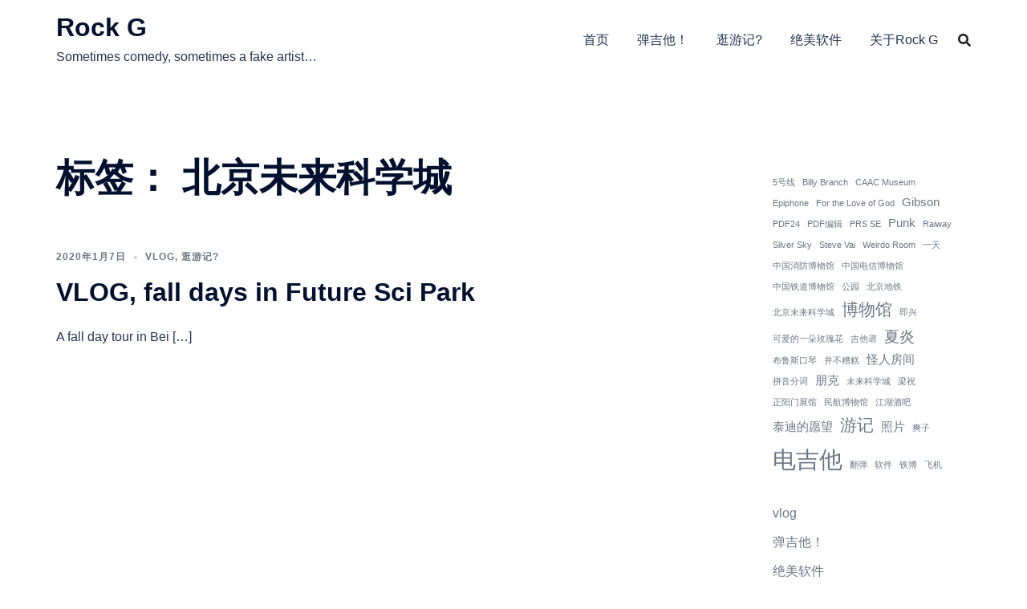

--- FILE ---
content_type: text/html; charset=UTF-8
request_url: https://www.gaorchen.com/tag/%E5%8C%97%E4%BA%AC%E6%9C%AA%E6%9D%A5%E7%A7%91%E5%AD%A6%E5%9F%8E/
body_size: 18152
content:
<!DOCTYPE html>
<html lang="zh-Hans">
<head>
<meta charset="UTF-8">
<meta name="viewport" content="width=device-width, initial-scale=1">
<link rel="profile" href="http://gmpg.org/xfn/11">
<link rel="pingback" href="https://www.gaorchen.com/xmlrpc.php">

<title>北京未来科学城 &#8211; Rock G</title>
<meta name='robots' content='max-image-preview:large' />
<link rel="alternate" type="application/rss+xml" title="Rock G &raquo; Feed" href="https://www.gaorchen.com/feed/" />
<link rel="alternate" type="application/rss+xml" title="Rock G &raquo; 评论 Feed" href="https://www.gaorchen.com/comments/feed/" />
<link rel="alternate" type="application/rss+xml" title="Rock G &raquo; 北京未来科学城 标签 Feed" href="https://www.gaorchen.com/tag/%e5%8c%97%e4%ba%ac%e6%9c%aa%e6%9d%a5%e7%a7%91%e5%ad%a6%e5%9f%8e/feed/" />
<style id='wp-img-auto-sizes-contain-inline-css' type='text/css'>
img:is([sizes=auto i],[sizes^="auto," i]){contain-intrinsic-size:3000px 1500px}
/*# sourceURL=wp-img-auto-sizes-contain-inline-css */
</style>
<link rel='stylesheet' id='sydney-shfb-css' href='https://www.gaorchen.com/wp-content/themes/sydney/inc/modules/hf-builder/assets/css/sydney-shfb.min.css?ver=20250404' type='text/css' media='all' />
<link rel='stylesheet' id='sydney-bootstrap-css' href='https://www.gaorchen.com/wp-content/themes/sydney/css/bootstrap/bootstrap.min.css?ver=1' type='text/css' media='all' />
<style id='wp-block-library-inline-css' type='text/css'>
:root{--wp-block-synced-color:#7a00df;--wp-block-synced-color--rgb:122,0,223;--wp-bound-block-color:var(--wp-block-synced-color);--wp-editor-canvas-background:#ddd;--wp-admin-theme-color:#007cba;--wp-admin-theme-color--rgb:0,124,186;--wp-admin-theme-color-darker-10:#006ba1;--wp-admin-theme-color-darker-10--rgb:0,107,160.5;--wp-admin-theme-color-darker-20:#005a87;--wp-admin-theme-color-darker-20--rgb:0,90,135;--wp-admin-border-width-focus:2px}@media (min-resolution:192dpi){:root{--wp-admin-border-width-focus:1.5px}}.wp-element-button{cursor:pointer}:root .has-very-light-gray-background-color{background-color:#eee}:root .has-very-dark-gray-background-color{background-color:#313131}:root .has-very-light-gray-color{color:#eee}:root .has-very-dark-gray-color{color:#313131}:root .has-vivid-green-cyan-to-vivid-cyan-blue-gradient-background{background:linear-gradient(135deg,#00d084,#0693e3)}:root .has-purple-crush-gradient-background{background:linear-gradient(135deg,#34e2e4,#4721fb 50%,#ab1dfe)}:root .has-hazy-dawn-gradient-background{background:linear-gradient(135deg,#faaca8,#dad0ec)}:root .has-subdued-olive-gradient-background{background:linear-gradient(135deg,#fafae1,#67a671)}:root .has-atomic-cream-gradient-background{background:linear-gradient(135deg,#fdd79a,#004a59)}:root .has-nightshade-gradient-background{background:linear-gradient(135deg,#330968,#31cdcf)}:root .has-midnight-gradient-background{background:linear-gradient(135deg,#020381,#2874fc)}:root{--wp--preset--font-size--normal:16px;--wp--preset--font-size--huge:42px}.has-regular-font-size{font-size:1em}.has-larger-font-size{font-size:2.625em}.has-normal-font-size{font-size:var(--wp--preset--font-size--normal)}.has-huge-font-size{font-size:var(--wp--preset--font-size--huge)}.has-text-align-center{text-align:center}.has-text-align-left{text-align:left}.has-text-align-right{text-align:right}.has-fit-text{white-space:nowrap!important}#end-resizable-editor-section{display:none}.aligncenter{clear:both}.items-justified-left{justify-content:flex-start}.items-justified-center{justify-content:center}.items-justified-right{justify-content:flex-end}.items-justified-space-between{justify-content:space-between}.screen-reader-text{border:0;clip-path:inset(50%);height:1px;margin:-1px;overflow:hidden;padding:0;position:absolute;width:1px;word-wrap:normal!important}.screen-reader-text:focus{background-color:#ddd;clip-path:none;color:#444;display:block;font-size:1em;height:auto;left:5px;line-height:normal;padding:15px 23px 14px;text-decoration:none;top:5px;width:auto;z-index:100000}html :where(.has-border-color){border-style:solid}html :where([style*=border-top-color]){border-top-style:solid}html :where([style*=border-right-color]){border-right-style:solid}html :where([style*=border-bottom-color]){border-bottom-style:solid}html :where([style*=border-left-color]){border-left-style:solid}html :where([style*=border-width]){border-style:solid}html :where([style*=border-top-width]){border-top-style:solid}html :where([style*=border-right-width]){border-right-style:solid}html :where([style*=border-bottom-width]){border-bottom-style:solid}html :where([style*=border-left-width]){border-left-style:solid}html :where(img[class*=wp-image-]){height:auto;max-width:100%}:where(figure){margin:0 0 1em}html :where(.is-position-sticky){--wp-admin--admin-bar--position-offset:var(--wp-admin--admin-bar--height,0px)}@media screen and (max-width:600px){html :where(.is-position-sticky){--wp-admin--admin-bar--position-offset:0px}}

/*# sourceURL=wp-block-library-inline-css */
</style><style id='wp-block-archives-inline-css' type='text/css'>
.wp-block-archives{box-sizing:border-box}.wp-block-archives-dropdown label{display:block}
/*# sourceURL=https://www.gaorchen.com/wp-includes/blocks/archives/style.min.css */
</style>
<style id='wp-block-categories-inline-css' type='text/css'>
.wp-block-categories{box-sizing:border-box}.wp-block-categories.alignleft{margin-right:2em}.wp-block-categories.alignright{margin-left:2em}.wp-block-categories.wp-block-categories-dropdown.aligncenter{text-align:center}.wp-block-categories .wp-block-categories__label{display:block;width:100%}
/*# sourceURL=https://www.gaorchen.com/wp-includes/blocks/categories/style.min.css */
</style>
<style id='wp-block-latest-posts-inline-css' type='text/css'>
.wp-block-latest-posts{box-sizing:border-box}.wp-block-latest-posts.alignleft{margin-right:2em}.wp-block-latest-posts.alignright{margin-left:2em}.wp-block-latest-posts.wp-block-latest-posts__list{list-style:none}.wp-block-latest-posts.wp-block-latest-posts__list li{clear:both;overflow-wrap:break-word}.wp-block-latest-posts.is-grid{display:flex;flex-wrap:wrap}.wp-block-latest-posts.is-grid li{margin:0 1.25em 1.25em 0;width:100%}@media (min-width:600px){.wp-block-latest-posts.columns-2 li{width:calc(50% - .625em)}.wp-block-latest-posts.columns-2 li:nth-child(2n){margin-right:0}.wp-block-latest-posts.columns-3 li{width:calc(33.33333% - .83333em)}.wp-block-latest-posts.columns-3 li:nth-child(3n){margin-right:0}.wp-block-latest-posts.columns-4 li{width:calc(25% - .9375em)}.wp-block-latest-posts.columns-4 li:nth-child(4n){margin-right:0}.wp-block-latest-posts.columns-5 li{width:calc(20% - 1em)}.wp-block-latest-posts.columns-5 li:nth-child(5n){margin-right:0}.wp-block-latest-posts.columns-6 li{width:calc(16.66667% - 1.04167em)}.wp-block-latest-posts.columns-6 li:nth-child(6n){margin-right:0}}:root :where(.wp-block-latest-posts.is-grid){padding:0}:root :where(.wp-block-latest-posts.wp-block-latest-posts__list){padding-left:0}.wp-block-latest-posts__post-author,.wp-block-latest-posts__post-date{display:block;font-size:.8125em}.wp-block-latest-posts__post-excerpt,.wp-block-latest-posts__post-full-content{margin-bottom:1em;margin-top:.5em}.wp-block-latest-posts__featured-image a{display:inline-block}.wp-block-latest-posts__featured-image img{height:auto;max-width:100%;width:auto}.wp-block-latest-posts__featured-image.alignleft{float:left;margin-right:1em}.wp-block-latest-posts__featured-image.alignright{float:right;margin-left:1em}.wp-block-latest-posts__featured-image.aligncenter{margin-bottom:1em;text-align:center}
/*# sourceURL=https://www.gaorchen.com/wp-includes/blocks/latest-posts/style.min.css */
</style>
<style id='wp-block-tag-cloud-inline-css' type='text/css'>
.wp-block-tag-cloud{box-sizing:border-box}.wp-block-tag-cloud.aligncenter{justify-content:center;text-align:center}.wp-block-tag-cloud a{display:inline-block;margin-right:5px}.wp-block-tag-cloud span{display:inline-block;margin-left:5px;text-decoration:none}:root :where(.wp-block-tag-cloud.is-style-outline){display:flex;flex-wrap:wrap;gap:1ch}:root :where(.wp-block-tag-cloud.is-style-outline a){border:1px solid;font-size:unset!important;margin-right:0;padding:1ch 2ch;text-decoration:none!important}
/*# sourceURL=https://www.gaorchen.com/wp-includes/blocks/tag-cloud/style.min.css */
</style>
<style id='wp-block-paragraph-inline-css' type='text/css'>
.is-small-text{font-size:.875em}.is-regular-text{font-size:1em}.is-large-text{font-size:2.25em}.is-larger-text{font-size:3em}.has-drop-cap:not(:focus):first-letter{float:left;font-size:8.4em;font-style:normal;font-weight:100;line-height:.68;margin:.05em .1em 0 0;text-transform:uppercase}body.rtl .has-drop-cap:not(:focus):first-letter{float:none;margin-left:.1em}p.has-drop-cap.has-background{overflow:hidden}:root :where(p.has-background){padding:1.25em 2.375em}:where(p.has-text-color:not(.has-link-color)) a{color:inherit}p.has-text-align-left[style*="writing-mode:vertical-lr"],p.has-text-align-right[style*="writing-mode:vertical-rl"]{rotate:180deg}
/*# sourceURL=https://www.gaorchen.com/wp-includes/blocks/paragraph/style.min.css */
</style>
<style id='global-styles-inline-css' type='text/css'>
:root{--wp--preset--aspect-ratio--square: 1;--wp--preset--aspect-ratio--4-3: 4/3;--wp--preset--aspect-ratio--3-4: 3/4;--wp--preset--aspect-ratio--3-2: 3/2;--wp--preset--aspect-ratio--2-3: 2/3;--wp--preset--aspect-ratio--16-9: 16/9;--wp--preset--aspect-ratio--9-16: 9/16;--wp--preset--color--black: #000000;--wp--preset--color--cyan-bluish-gray: #abb8c3;--wp--preset--color--white: #ffffff;--wp--preset--color--pale-pink: #f78da7;--wp--preset--color--vivid-red: #cf2e2e;--wp--preset--color--luminous-vivid-orange: #ff6900;--wp--preset--color--luminous-vivid-amber: #fcb900;--wp--preset--color--light-green-cyan: #7bdcb5;--wp--preset--color--vivid-green-cyan: #00d084;--wp--preset--color--pale-cyan-blue: #8ed1fc;--wp--preset--color--vivid-cyan-blue: #0693e3;--wp--preset--color--vivid-purple: #9b51e0;--wp--preset--color--global-color-1: var(--sydney-global-color-1);--wp--preset--color--global-color-2: var(--sydney-global-color-2);--wp--preset--color--global-color-3: var(--sydney-global-color-3);--wp--preset--color--global-color-4: var(--sydney-global-color-4);--wp--preset--color--global-color-5: var(--sydney-global-color-5);--wp--preset--color--global-color-6: var(--sydney-global-color-6);--wp--preset--color--global-color-7: var(--sydney-global-color-7);--wp--preset--color--global-color-8: var(--sydney-global-color-8);--wp--preset--color--global-color-9: var(--sydney-global-color-9);--wp--preset--gradient--vivid-cyan-blue-to-vivid-purple: linear-gradient(135deg,rgb(6,147,227) 0%,rgb(155,81,224) 100%);--wp--preset--gradient--light-green-cyan-to-vivid-green-cyan: linear-gradient(135deg,rgb(122,220,180) 0%,rgb(0,208,130) 100%);--wp--preset--gradient--luminous-vivid-amber-to-luminous-vivid-orange: linear-gradient(135deg,rgb(252,185,0) 0%,rgb(255,105,0) 100%);--wp--preset--gradient--luminous-vivid-orange-to-vivid-red: linear-gradient(135deg,rgb(255,105,0) 0%,rgb(207,46,46) 100%);--wp--preset--gradient--very-light-gray-to-cyan-bluish-gray: linear-gradient(135deg,rgb(238,238,238) 0%,rgb(169,184,195) 100%);--wp--preset--gradient--cool-to-warm-spectrum: linear-gradient(135deg,rgb(74,234,220) 0%,rgb(151,120,209) 20%,rgb(207,42,186) 40%,rgb(238,44,130) 60%,rgb(251,105,98) 80%,rgb(254,248,76) 100%);--wp--preset--gradient--blush-light-purple: linear-gradient(135deg,rgb(255,206,236) 0%,rgb(152,150,240) 100%);--wp--preset--gradient--blush-bordeaux: linear-gradient(135deg,rgb(254,205,165) 0%,rgb(254,45,45) 50%,rgb(107,0,62) 100%);--wp--preset--gradient--luminous-dusk: linear-gradient(135deg,rgb(255,203,112) 0%,rgb(199,81,192) 50%,rgb(65,88,208) 100%);--wp--preset--gradient--pale-ocean: linear-gradient(135deg,rgb(255,245,203) 0%,rgb(182,227,212) 50%,rgb(51,167,181) 100%);--wp--preset--gradient--electric-grass: linear-gradient(135deg,rgb(202,248,128) 0%,rgb(113,206,126) 100%);--wp--preset--gradient--midnight: linear-gradient(135deg,rgb(2,3,129) 0%,rgb(40,116,252) 100%);--wp--preset--font-size--small: 13px;--wp--preset--font-size--medium: 20px;--wp--preset--font-size--large: 36px;--wp--preset--font-size--x-large: 42px;--wp--preset--spacing--20: 10px;--wp--preset--spacing--30: 20px;--wp--preset--spacing--40: 30px;--wp--preset--spacing--50: clamp(30px, 5vw, 60px);--wp--preset--spacing--60: clamp(30px, 7vw, 80px);--wp--preset--spacing--70: clamp(50px, 7vw, 100px);--wp--preset--spacing--80: clamp(50px, 10vw, 120px);--wp--preset--shadow--natural: 6px 6px 9px rgba(0, 0, 0, 0.2);--wp--preset--shadow--deep: 12px 12px 50px rgba(0, 0, 0, 0.4);--wp--preset--shadow--sharp: 6px 6px 0px rgba(0, 0, 0, 0.2);--wp--preset--shadow--outlined: 6px 6px 0px -3px rgb(255, 255, 255), 6px 6px rgb(0, 0, 0);--wp--preset--shadow--crisp: 6px 6px 0px rgb(0, 0, 0);}:root { --wp--style--global--content-size: 740px;--wp--style--global--wide-size: 1140px; }:where(body) { margin: 0; }.wp-site-blocks { padding-top: var(--wp--style--root--padding-top); padding-bottom: var(--wp--style--root--padding-bottom); }.has-global-padding { padding-right: var(--wp--style--root--padding-right); padding-left: var(--wp--style--root--padding-left); }.has-global-padding > .alignfull { margin-right: calc(var(--wp--style--root--padding-right) * -1); margin-left: calc(var(--wp--style--root--padding-left) * -1); }.has-global-padding :where(:not(.alignfull.is-layout-flow) > .has-global-padding:not(.wp-block-block, .alignfull)) { padding-right: 0; padding-left: 0; }.has-global-padding :where(:not(.alignfull.is-layout-flow) > .has-global-padding:not(.wp-block-block, .alignfull)) > .alignfull { margin-left: 0; margin-right: 0; }.wp-site-blocks > .alignleft { float: left; margin-right: 2em; }.wp-site-blocks > .alignright { float: right; margin-left: 2em; }.wp-site-blocks > .aligncenter { justify-content: center; margin-left: auto; margin-right: auto; }:where(.wp-site-blocks) > * { margin-block-start: 24px; margin-block-end: 0; }:where(.wp-site-blocks) > :first-child { margin-block-start: 0; }:where(.wp-site-blocks) > :last-child { margin-block-end: 0; }:root { --wp--style--block-gap: 24px; }:root :where(.is-layout-flow) > :first-child{margin-block-start: 0;}:root :where(.is-layout-flow) > :last-child{margin-block-end: 0;}:root :where(.is-layout-flow) > *{margin-block-start: 24px;margin-block-end: 0;}:root :where(.is-layout-constrained) > :first-child{margin-block-start: 0;}:root :where(.is-layout-constrained) > :last-child{margin-block-end: 0;}:root :where(.is-layout-constrained) > *{margin-block-start: 24px;margin-block-end: 0;}:root :where(.is-layout-flex){gap: 24px;}:root :where(.is-layout-grid){gap: 24px;}.is-layout-flow > .alignleft{float: left;margin-inline-start: 0;margin-inline-end: 2em;}.is-layout-flow > .alignright{float: right;margin-inline-start: 2em;margin-inline-end: 0;}.is-layout-flow > .aligncenter{margin-left: auto !important;margin-right: auto !important;}.is-layout-constrained > .alignleft{float: left;margin-inline-start: 0;margin-inline-end: 2em;}.is-layout-constrained > .alignright{float: right;margin-inline-start: 2em;margin-inline-end: 0;}.is-layout-constrained > .aligncenter{margin-left: auto !important;margin-right: auto !important;}.is-layout-constrained > :where(:not(.alignleft):not(.alignright):not(.alignfull)){max-width: var(--wp--style--global--content-size);margin-left: auto !important;margin-right: auto !important;}.is-layout-constrained > .alignwide{max-width: var(--wp--style--global--wide-size);}body .is-layout-flex{display: flex;}.is-layout-flex{flex-wrap: wrap;align-items: center;}.is-layout-flex > :is(*, div){margin: 0;}body .is-layout-grid{display: grid;}.is-layout-grid > :is(*, div){margin: 0;}body{--wp--style--root--padding-top: 0px;--wp--style--root--padding-right: 0px;--wp--style--root--padding-bottom: 0px;--wp--style--root--padding-left: 0px;}a:where(:not(.wp-element-button)){text-decoration: underline;}:root :where(.wp-element-button, .wp-block-button__link){background-color: #32373c;border-width: 0;color: #fff;font-family: inherit;font-size: inherit;font-style: inherit;font-weight: inherit;letter-spacing: inherit;line-height: inherit;padding-top: calc(0.667em + 2px);padding-right: calc(1.333em + 2px);padding-bottom: calc(0.667em + 2px);padding-left: calc(1.333em + 2px);text-decoration: none;text-transform: inherit;}.has-black-color{color: var(--wp--preset--color--black) !important;}.has-cyan-bluish-gray-color{color: var(--wp--preset--color--cyan-bluish-gray) !important;}.has-white-color{color: var(--wp--preset--color--white) !important;}.has-pale-pink-color{color: var(--wp--preset--color--pale-pink) !important;}.has-vivid-red-color{color: var(--wp--preset--color--vivid-red) !important;}.has-luminous-vivid-orange-color{color: var(--wp--preset--color--luminous-vivid-orange) !important;}.has-luminous-vivid-amber-color{color: var(--wp--preset--color--luminous-vivid-amber) !important;}.has-light-green-cyan-color{color: var(--wp--preset--color--light-green-cyan) !important;}.has-vivid-green-cyan-color{color: var(--wp--preset--color--vivid-green-cyan) !important;}.has-pale-cyan-blue-color{color: var(--wp--preset--color--pale-cyan-blue) !important;}.has-vivid-cyan-blue-color{color: var(--wp--preset--color--vivid-cyan-blue) !important;}.has-vivid-purple-color{color: var(--wp--preset--color--vivid-purple) !important;}.has-global-color-1-color{color: var(--wp--preset--color--global-color-1) !important;}.has-global-color-2-color{color: var(--wp--preset--color--global-color-2) !important;}.has-global-color-3-color{color: var(--wp--preset--color--global-color-3) !important;}.has-global-color-4-color{color: var(--wp--preset--color--global-color-4) !important;}.has-global-color-5-color{color: var(--wp--preset--color--global-color-5) !important;}.has-global-color-6-color{color: var(--wp--preset--color--global-color-6) !important;}.has-global-color-7-color{color: var(--wp--preset--color--global-color-7) !important;}.has-global-color-8-color{color: var(--wp--preset--color--global-color-8) !important;}.has-global-color-9-color{color: var(--wp--preset--color--global-color-9) !important;}.has-black-background-color{background-color: var(--wp--preset--color--black) !important;}.has-cyan-bluish-gray-background-color{background-color: var(--wp--preset--color--cyan-bluish-gray) !important;}.has-white-background-color{background-color: var(--wp--preset--color--white) !important;}.has-pale-pink-background-color{background-color: var(--wp--preset--color--pale-pink) !important;}.has-vivid-red-background-color{background-color: var(--wp--preset--color--vivid-red) !important;}.has-luminous-vivid-orange-background-color{background-color: var(--wp--preset--color--luminous-vivid-orange) !important;}.has-luminous-vivid-amber-background-color{background-color: var(--wp--preset--color--luminous-vivid-amber) !important;}.has-light-green-cyan-background-color{background-color: var(--wp--preset--color--light-green-cyan) !important;}.has-vivid-green-cyan-background-color{background-color: var(--wp--preset--color--vivid-green-cyan) !important;}.has-pale-cyan-blue-background-color{background-color: var(--wp--preset--color--pale-cyan-blue) !important;}.has-vivid-cyan-blue-background-color{background-color: var(--wp--preset--color--vivid-cyan-blue) !important;}.has-vivid-purple-background-color{background-color: var(--wp--preset--color--vivid-purple) !important;}.has-global-color-1-background-color{background-color: var(--wp--preset--color--global-color-1) !important;}.has-global-color-2-background-color{background-color: var(--wp--preset--color--global-color-2) !important;}.has-global-color-3-background-color{background-color: var(--wp--preset--color--global-color-3) !important;}.has-global-color-4-background-color{background-color: var(--wp--preset--color--global-color-4) !important;}.has-global-color-5-background-color{background-color: var(--wp--preset--color--global-color-5) !important;}.has-global-color-6-background-color{background-color: var(--wp--preset--color--global-color-6) !important;}.has-global-color-7-background-color{background-color: var(--wp--preset--color--global-color-7) !important;}.has-global-color-8-background-color{background-color: var(--wp--preset--color--global-color-8) !important;}.has-global-color-9-background-color{background-color: var(--wp--preset--color--global-color-9) !important;}.has-black-border-color{border-color: var(--wp--preset--color--black) !important;}.has-cyan-bluish-gray-border-color{border-color: var(--wp--preset--color--cyan-bluish-gray) !important;}.has-white-border-color{border-color: var(--wp--preset--color--white) !important;}.has-pale-pink-border-color{border-color: var(--wp--preset--color--pale-pink) !important;}.has-vivid-red-border-color{border-color: var(--wp--preset--color--vivid-red) !important;}.has-luminous-vivid-orange-border-color{border-color: var(--wp--preset--color--luminous-vivid-orange) !important;}.has-luminous-vivid-amber-border-color{border-color: var(--wp--preset--color--luminous-vivid-amber) !important;}.has-light-green-cyan-border-color{border-color: var(--wp--preset--color--light-green-cyan) !important;}.has-vivid-green-cyan-border-color{border-color: var(--wp--preset--color--vivid-green-cyan) !important;}.has-pale-cyan-blue-border-color{border-color: var(--wp--preset--color--pale-cyan-blue) !important;}.has-vivid-cyan-blue-border-color{border-color: var(--wp--preset--color--vivid-cyan-blue) !important;}.has-vivid-purple-border-color{border-color: var(--wp--preset--color--vivid-purple) !important;}.has-global-color-1-border-color{border-color: var(--wp--preset--color--global-color-1) !important;}.has-global-color-2-border-color{border-color: var(--wp--preset--color--global-color-2) !important;}.has-global-color-3-border-color{border-color: var(--wp--preset--color--global-color-3) !important;}.has-global-color-4-border-color{border-color: var(--wp--preset--color--global-color-4) !important;}.has-global-color-5-border-color{border-color: var(--wp--preset--color--global-color-5) !important;}.has-global-color-6-border-color{border-color: var(--wp--preset--color--global-color-6) !important;}.has-global-color-7-border-color{border-color: var(--wp--preset--color--global-color-7) !important;}.has-global-color-8-border-color{border-color: var(--wp--preset--color--global-color-8) !important;}.has-global-color-9-border-color{border-color: var(--wp--preset--color--global-color-9) !important;}.has-vivid-cyan-blue-to-vivid-purple-gradient-background{background: var(--wp--preset--gradient--vivid-cyan-blue-to-vivid-purple) !important;}.has-light-green-cyan-to-vivid-green-cyan-gradient-background{background: var(--wp--preset--gradient--light-green-cyan-to-vivid-green-cyan) !important;}.has-luminous-vivid-amber-to-luminous-vivid-orange-gradient-background{background: var(--wp--preset--gradient--luminous-vivid-amber-to-luminous-vivid-orange) !important;}.has-luminous-vivid-orange-to-vivid-red-gradient-background{background: var(--wp--preset--gradient--luminous-vivid-orange-to-vivid-red) !important;}.has-very-light-gray-to-cyan-bluish-gray-gradient-background{background: var(--wp--preset--gradient--very-light-gray-to-cyan-bluish-gray) !important;}.has-cool-to-warm-spectrum-gradient-background{background: var(--wp--preset--gradient--cool-to-warm-spectrum) !important;}.has-blush-light-purple-gradient-background{background: var(--wp--preset--gradient--blush-light-purple) !important;}.has-blush-bordeaux-gradient-background{background: var(--wp--preset--gradient--blush-bordeaux) !important;}.has-luminous-dusk-gradient-background{background: var(--wp--preset--gradient--luminous-dusk) !important;}.has-pale-ocean-gradient-background{background: var(--wp--preset--gradient--pale-ocean) !important;}.has-electric-grass-gradient-background{background: var(--wp--preset--gradient--electric-grass) !important;}.has-midnight-gradient-background{background: var(--wp--preset--gradient--midnight) !important;}.has-small-font-size{font-size: var(--wp--preset--font-size--small) !important;}.has-medium-font-size{font-size: var(--wp--preset--font-size--medium) !important;}.has-large-font-size{font-size: var(--wp--preset--font-size--large) !important;}.has-x-large-font-size{font-size: var(--wp--preset--font-size--x-large) !important;}
/*# sourceURL=global-styles-inline-css */
</style>

<link rel='stylesheet' id='sydney-style-min-css' href='https://www.gaorchen.com/wp-content/themes/sydney/css/styles.min.css?ver=20250404' type='text/css' media='all' />
<style id='sydney-style-min-inline-css' type='text/css'>
.woocommerce ul.products li.product{text-align:center;}html{scroll-behavior:smooth;}.header-image{background-size:cover;}.header-image{height:300px;}:root{--sydney-global-color-1:#d65050;--sydney-global-color-2:#b73d3d;--sydney-global-color-3:#233452;--sydney-global-color-4:#00102E;--sydney-global-color-5:#6d7685;--sydney-global-color-6:#00102E;--sydney-global-color-7:#F4F5F7;--sydney-global-color-8:#dbdbdb;--sydney-global-color-9:#ffffff;}.llms-student-dashboard .llms-button-secondary:hover,.llms-button-action:hover,.read-more-gt,.widget-area .widget_fp_social a,#mainnav ul li a:hover,.sydney_contact_info_widget span,.roll-team .team-content .name,.roll-team .team-item .team-pop .team-social li:hover a,.roll-infomation li.address:before,.roll-infomation li.phone:before,.roll-infomation li.email:before,.roll-testimonials .name,.roll-button.border,.roll-button:hover,.roll-icon-list .icon i,.roll-icon-list .content h3 a:hover,.roll-icon-box.white .content h3 a,.roll-icon-box .icon i,.roll-icon-box .content h3 a:hover,.switcher-container .switcher-icon a:focus,.go-top:hover,.hentry .meta-post a:hover,#mainnav > ul > li > a.active,#mainnav > ul > li > a:hover,button:hover,input[type="button"]:hover,input[type="reset"]:hover,input[type="submit"]:hover,.text-color,.social-menu-widget a,.social-menu-widget a:hover,.archive .team-social li a,a,h1 a,h2 a,h3 a,h4 a,h5 a,h6 a,.classic-alt .meta-post a,.single .hentry .meta-post a,.content-area.modern .hentry .meta-post span:before,.content-area.modern .post-cat{color:var(--sydney-global-color-1)}.llms-student-dashboard .llms-button-secondary,.llms-button-action,.woocommerce #respond input#submit,.woocommerce a.button,.woocommerce button.button,.woocommerce input.button,.project-filter li a.active,.project-filter li a:hover,.preloader .pre-bounce1,.preloader .pre-bounce2,.roll-team .team-item .team-pop,.roll-progress .progress-animate,.roll-socials li a:hover,.roll-project .project-item .project-pop,.roll-project .project-filter li.active,.roll-project .project-filter li:hover,.roll-button.light:hover,.roll-button.border:hover,.roll-button,.roll-icon-box.white .icon,.owl-theme .owl-controls .owl-page.active span,.owl-theme .owl-controls.clickable .owl-page:hover span,.go-top,.bottom .socials li:hover a,.sidebar .widget:before,.blog-pagination ul li.active,.blog-pagination ul li:hover a,.content-area .hentry:after,.text-slider .maintitle:after,.error-wrap #search-submit:hover,#mainnav .sub-menu li:hover > a,#mainnav ul li ul:after,button,input[type="button"],input[type="reset"],input[type="submit"],.panel-grid-cell .widget-title:after,.cart-amount{background-color:var(--sydney-global-color-1)}.llms-student-dashboard .llms-button-secondary,.llms-student-dashboard .llms-button-secondary:hover,.llms-button-action,.llms-button-action:hover,.roll-socials li a:hover,.roll-socials li a,.roll-button.light:hover,.roll-button.border,.roll-button,.roll-icon-list .icon,.roll-icon-box .icon,.owl-theme .owl-controls .owl-page span,.comment .comment-detail,.widget-tags .tag-list a:hover,.blog-pagination ul li,.error-wrap #search-submit:hover,textarea:focus,input[type="text"]:focus,input[type="password"]:focus,input[type="date"]:focus,input[type="number"]:focus,input[type="email"]:focus,input[type="url"]:focus,input[type="search"]:focus,input[type="tel"]:focus,button,input[type="button"],input[type="reset"],input[type="submit"],.archive .team-social li a{border-color:var(--sydney-global-color-1)}.sydney_contact_info_widget span{fill:var(--sydney-global-color-1);}.go-top:hover svg{stroke:var(--sydney-global-color-1);}.site-header.float-header{background-color:rgba(0,0,0,0.9);}@media only screen and (max-width:1024px){.site-header{background-color:#000000;}}#mainnav ul li a,#mainnav ul li::before{color:#ffffff}#mainnav .sub-menu li a{color:#ffffff}#mainnav .sub-menu li a{background:#1c1c1c}.text-slider .maintitle,.text-slider .subtitle{color:#ffffff}body{color:}#secondary{background-color:#ffffff}#secondary,#secondary a:not(.wp-block-button__link){color:#6d7685}.btn-menu .sydney-svg-icon{fill:#ffffff}#mainnav ul li a:hover,.main-header #mainnav .menu > li > a:hover{color:#d65050}.overlay{background-color:#000000}.page-wrap{padding-top:83px;}.page-wrap{padding-bottom:100px;}@media only screen and (max-width:1025px){.mobile-slide{display:block;}.slide-item{background-image:none !important;}.header-slider{}.slide-item{height:auto !important;}.slide-inner{min-height:initial;}}.go-top.show{border-radius:2px;bottom:10px;}.go-top.position-right{right:20px;}.go-top.position-left{left:20px;}.go-top{background-color:;}.go-top:hover{background-color:;}.go-top{color:;}.go-top svg{stroke:;}.go-top:hover{color:;}.go-top:hover svg{stroke:;}.go-top .sydney-svg-icon,.go-top .sydney-svg-icon svg{width:16px;height:16px;}.go-top{padding:15px;}@media (min-width:992px){.site-info{font-size:16px;}}@media (min-width:576px) and (max-width:991px){.site-info{font-size:16px;}}@media (max-width:575px){.site-info{font-size:16px;}}.site-info{border-top:0 solid rgba(255,255,255,0.1);}.footer-widgets-grid{gap:30px;}@media (min-width:992px){.footer-widgets-grid{padding-top:95px;padding-bottom:95px;}}@media (min-width:576px) and (max-width:991px){.footer-widgets-grid{padding-top:60px;padding-bottom:60px;}}@media (max-width:575px){.footer-widgets-grid{padding-top:60px;padding-bottom:60px;}}@media (min-width:992px){.sidebar-column .widget .widget-title{font-size:22px;}}@media (min-width:576px) and (max-width:991px){.sidebar-column .widget .widget-title{font-size:22px;}}@media (max-width:575px){.sidebar-column .widget .widget-title{font-size:22px;}}@media (min-width:992px){.footer-widgets{font-size:16px;}}@media (min-width:576px) and (max-width:991px){.footer-widgets{font-size:16px;}}@media (max-width:575px){.footer-widgets{font-size:16px;}}.footer-widgets{background-color:#00102E;}.sidebar-column .widget .widget-title{color:;}.sidebar-column .widget h1,.sidebar-column .widget h2,.sidebar-column .widget h3,.sidebar-column .widget h4,.sidebar-column .widget h5,.sidebar-column .widget h6{color:;}.sidebar-column .widget{color:#ffffff;}#sidebar-footer .widget a{color:#ffffff;}#sidebar-footer .widget a:hover{color:;}.site-footer{background-color:#00102E;}.site-info,.site-info a{color:#ffffff;}.site-info .sydney-svg-icon svg{fill:#ffffff;}.site-info{padding-top:20px;padding-bottom:20px;}@media (min-width:992px){button,.roll-button,a.button,.wp-block-button__link,.wp-block-button.is-style-outline a,input[type="button"],input[type="reset"],input[type="submit"]{padding-top:12px;padding-bottom:12px;}}@media (min-width:576px) and (max-width:991px){button,.roll-button,a.button,.wp-block-button__link,.wp-block-button.is-style-outline a,input[type="button"],input[type="reset"],input[type="submit"]{padding-top:12px;padding-bottom:12px;}}@media (max-width:575px){button,.roll-button,a.button,.wp-block-button__link,.wp-block-button.is-style-outline a,input[type="button"],input[type="reset"],input[type="submit"]{padding-top:12px;padding-bottom:12px;}}@media (min-width:992px){button,.roll-button,a.button,.wp-block-button__link,.wp-block-button.is-style-outline a,input[type="button"],input[type="reset"],input[type="submit"]{padding-left:35px;padding-right:35px;}}@media (min-width:576px) and (max-width:991px){button,.roll-button,a.button,.wp-block-button__link,.wp-block-button.is-style-outline a,input[type="button"],input[type="reset"],input[type="submit"]{padding-left:35px;padding-right:35px;}}@media (max-width:575px){button,.roll-button,a.button,.wp-block-button__link,.wp-block-button.is-style-outline a,input[type="button"],input[type="reset"],input[type="submit"]{padding-left:35px;padding-right:35px;}}button,.roll-button,a.button,.wp-block-button__link,input[type="button"],input[type="reset"],input[type="submit"]{border-radius:0;}@media (min-width:992px){button,.roll-button,a.button,.wp-block-button__link,input[type="button"],input[type="reset"],input[type="submit"]{font-size:14px;}}@media (min-width:576px) and (max-width:991px){button,.roll-button,a.button,.wp-block-button__link,input[type="button"],input[type="reset"],input[type="submit"]{font-size:14px;}}@media (max-width:575px){button,.roll-button,a.button,.wp-block-button__link,input[type="button"],input[type="reset"],input[type="submit"]{font-size:14px;}}button,.roll-button,a.button,.wp-block-button__link,input[type="button"],input[type="reset"],input[type="submit"]{text-transform:uppercase;}button,.wp-element-button,div.wpforms-container-full:not(.wpforms-block) .wpforms-form input[type=submit],div.wpforms-container-full:not(.wpforms-block) .wpforms-form button[type=submit],div.wpforms-container-full:not(.wpforms-block) .wpforms-form .wpforms-page-button,.roll-button,a.button,.wp-block-button__link,input[type="button"],input[type="reset"],input[type="submit"]{background-color:;}button:hover,.wp-element-button:hover,div.wpforms-container-full:not(.wpforms-block) .wpforms-form input[type=submit]:hover,div.wpforms-container-full:not(.wpforms-block) .wpforms-form button[type=submit]:hover,div.wpforms-container-full:not(.wpforms-block) .wpforms-form .wpforms-page-button:hover,.roll-button:hover,a.button:hover,.wp-block-button__link:hover,input[type="button"]:hover,input[type="reset"]:hover,input[type="submit"]:hover{background-color:;}button,#sidebar-footer a.wp-block-button__link,.wp-element-button,div.wpforms-container-full:not(.wpforms-block) .wpforms-form input[type=submit],div.wpforms-container-full:not(.wpforms-block) .wpforms-form button[type=submit],div.wpforms-container-full:not(.wpforms-block) .wpforms-form .wpforms-page-button,.checkout-button.button,a.button,.wp-block-button__link,input[type="button"],input[type="reset"],input[type="submit"]{color:;}button:hover,#sidebar-footer .wp-block-button__link:hover,.wp-element-button:hover,div.wpforms-container-full:not(.wpforms-block) .wpforms-form input[type=submit]:hover,div.wpforms-container-full:not(.wpforms-block) .wpforms-form button[type=submit]:hover,div.wpforms-container-full:not(.wpforms-block) .wpforms-form .wpforms-page-button:hover,.roll-button:hover,a.button:hover,.wp-block-button__link:hover,input[type="button"]:hover,input[type="reset"]:hover,input[type="submit"]:hover{color:;}.is-style-outline .wp-block-button__link,div.wpforms-container-full:not(.wpforms-block) .wpforms-form input[type=submit],div.wpforms-container-full:not(.wpforms-block) .wpforms-form button[type=submit],div.wpforms-container-full:not(.wpforms-block) .wpforms-form .wpforms-page-button,.roll-button,.wp-block-button__link.is-style-outline,button,a.button,.wp-block-button__link,input[type="button"],input[type="reset"],input[type="submit"]{border-color:;}button:hover,div.wpforms-container-full:not(.wpforms-block) .wpforms-form input[type=submit]:hover,div.wpforms-container-full:not(.wpforms-block) .wpforms-form button[type=submit]:hover,div.wpforms-container-full:not(.wpforms-block) .wpforms-form .wpforms-page-button:hover,.roll-button:hover,a.button:hover,.wp-block-button__link:hover,input[type="button"]:hover,input[type="reset"]:hover,input[type="submit"]:hover{border-color:;}.posts-layout .list-image{width:30%;}.posts-layout .list-content{width:70%;}.content-area:not(.layout4):not(.layout6) .posts-layout .entry-thumb{margin:0 0 24px 0;}.layout4 .entry-thumb,.layout6 .entry-thumb{margin:0 24px 0 0;}.layout6 article:nth-of-type(even) .list-image .entry-thumb{margin:0 0 0 24px;}.posts-layout .entry-header{margin-bottom:24px;}.posts-layout .entry-meta.below-excerpt{margin:15px 0 0;}.posts-layout .entry-meta.above-title{margin:0 0 15px;}.single .entry-header .entry-title{color:;}.single .entry-header .entry-meta,.single .entry-header .entry-meta a{color:;}@media (min-width:992px){.single .entry-meta{font-size:12px;}}@media (min-width:576px) and (max-width:991px){.single .entry-meta{font-size:12px;}}@media (max-width:575px){.single .entry-meta{font-size:12px;}}@media (min-width:992px){.single .entry-header .entry-title{font-size:48px;}}@media (min-width:576px) and (max-width:991px){.single .entry-header .entry-title{font-size:32px;}}@media (max-width:575px){.single .entry-header .entry-title{font-size:32px;}}.posts-layout .entry-post{color:#233452;}.posts-layout .entry-title a{color:#00102E;}.posts-layout .author,.posts-layout .entry-meta a{color:#6d7685;}@media (min-width:992px){.posts-layout .entry-post{font-size:16px;}}@media (min-width:576px) and (max-width:991px){.posts-layout .entry-post{font-size:16px;}}@media (max-width:575px){.posts-layout .entry-post{font-size:16px;}}@media (min-width:992px){.posts-layout .entry-meta{font-size:12px;}}@media (min-width:576px) and (max-width:991px){.posts-layout .entry-meta{font-size:12px;}}@media (max-width:575px){.posts-layout .entry-meta{font-size:12px;}}@media (min-width:992px){.posts-layout .entry-title{font-size:32px;}}@media (min-width:576px) and (max-width:991px){.posts-layout .entry-title{font-size:32px;}}@media (max-width:575px){.posts-layout .entry-title{font-size:32px;}}.single .entry-header{margin-bottom:40px;}.single .entry-thumb{margin-bottom:40px;}.single .entry-meta-above{margin-bottom:24px;}.single .entry-meta-below{margin-top:24px;}@media (max-width:1024px){.shfb-header.shfb-mobile,.sydney-offcanvas-menu{display:block;}.shfb-header.shfb-desktop{display:none;}.sydney-offcanvas-menu .sydney-dropdown .sydney-dropdown-ul .sydney-dropdown-ul{-webkit-transform:none;transform:none;opacity:1;}.sydney-mega-menu-column{margin-left:-10px;}.sydney-mega-menu-column > .sydney-dropdown-link,.sydney-mega-menu-column > span{display:none !important;}.sydney-mega-menu-column > .sub-menu.sydney-dropdown-ul{display:block !important;}.is-mega-menu:not(.is-mega-menu-vertical) .sydney-mega-menu-column .is-mega-menu-heading{display:none !important;}.sydney-offcanvas-menu.toggled .menu{display:block !important;}}@media (min-width:1025px){.shfb-header.shfb-mobile{display:none;}.shfb-header.shfb-desktop{display:block;}.shfb-header .sydney-dropdown > .sydney-dropdown-ul,.shfb-header .sydney-dropdown > div > .sydney-dropdown-ul{display:-webkit-box;display:-ms-flexbox;display:flex;-ms-flex-wrap:wrap;flex-wrap:wrap;}}.shfb-header.shfb-desktop,.shfb-header.shfb-mobile{background-color:;}@media (min-width:992px){.shfb-above_header_row{min-height:100px;}}@media (min-width:576px) and (max-width:991px){.shfb-above_header_row{min-height:100px;}}@media (max-width:575px){.shfb-above_header_row{min-height:100px;}}.shfb-above_header_row{background-color:;}.transparent-header .shfb-above_header_row:not(.sticky-header-active .has-sticky-header .shfb-above_header_row){background-color:;}.shfb-above_header_row{border-bottom-width:1px;}.shfb-above_header_row{border-bottom-style:solid;}.shfb-above_header_row{border-bottom-color:rgba(234,234,234,0.1);}.sticky-header-active .has-sticky-header .shfb-above_header_row{background-color:;}.sticky-header-active .has-sticky-header .shfb-above_header_row{border-bottom-color:rgba(234,234,234,1);}@media (min-width:992px){.shfb-main_header_row{min-height:100px;}}@media (min-width:576px) and (max-width:991px){.shfb-main_header_row{min-height:100px;}}@media (max-width:575px){.shfb-main_header_row{min-height:100px;}}.shfb-main_header_row{background-color:;}.transparent-header .shfb-main_header_row:not(.sticky-header-active .has-sticky-header .shfb-main_header_row){background-color:;}.shfb-main_header_row{border-bottom-width:1px;}.shfb-main_header_row{border-bottom-style:solid;}.shfb-main_header_row{border-bottom-color:rgba(234,234,234,0.1);}.sticky-header-active .has-sticky-header .shfb-main_header_row{background-color:;}.sticky-header-active .has-sticky-header .shfb-main_header_row{border-bottom-color:rgba(234,234,234,1);}@media (min-width:992px){.shfb-below_header_row{min-height:100px;}}@media (min-width:576px) and (max-width:991px){.shfb-below_header_row{min-height:100px;}}@media (max-width:575px){.shfb-below_header_row{min-height:100px;}}.shfb-below_header_row{background-color:;}.transparent-header .shfb-below_header_row:not(.sticky-header-active .has-sticky-header .shfb-below_header_row){background-color:;}.shfb-below_header_row{border-bottom-width:1px;}.shfb-below_header_row{border-bottom-style:solid;}.shfb-below_header_row{border-bottom-color:rgba(234,234,234,0.1);}.sticky-header-active .has-sticky-header .shfb-below_header_row{background-color:;}.sticky-header-active .has-sticky-header .shfb-below_header_row{border-bottom-color:rgba(234,234,234,1);}@media (min-width:1025px){.shfb-header .shfb-above_header_row .shfb-column-1{align-items:center;}}@media (min-width:576px) and (max-width:1024px){.shfb-header .shfb-above_header_row .shfb-column-1{align-items:center;}}@media (max-width:575px){.shfb-header .shfb-above_header_row .shfb-column-1{align-items:center;}}@media (min-width:1025px){.shfb-header .shfb-above_header_row .shfb-column-1{flex-direction:row;}}@media (min-width:576px) and (max-width:1024px){.shfb-header .shfb-above_header_row .shfb-column-1{flex-direction:row;}}@media (max-width:575px){.shfb-header .shfb-above_header_row .shfb-column-1{flex-direction:row;}}@media (min-width:1025px){.shfb-header .shfb-above_header_row .shfb-column-1{justify-content:flex-start;}}@media (min-width:576px) and (max-width:1024px){.shfb-header .shfb-above_header_row .shfb-column-1{justify-content:flex-start;}}@media (max-width:575px){.shfb-header .shfb-above_header_row .shfb-column-1{justify-content:flex-start;}}@media (min-width:1025px){.shfb-header .shfb-above_header_row .shfb-column-1 .shfb-builder-item + .shfb-builder-item{margin-left:25px;}}@media (min-width:576px) and (max-width:1024px){.shfb-header .shfb-above_header_row .shfb-column-1 .shfb-builder-item + .shfb-builder-item{margin-left:25px;}}@media (max-width:575px){.shfb-header .shfb-above_header_row .shfb-column-1 .shfb-builder-item + .shfb-builder-item{margin-left:25px;}}@media (min-width:1025px){.shfb-header .shfb-above_header_row .shfb-column-2{align-items:center;}}@media (min-width:576px) and (max-width:1024px){.shfb-header .shfb-above_header_row .shfb-column-2{align-items:center;}}@media (max-width:575px){.shfb-header .shfb-above_header_row .shfb-column-2{align-items:center;}}@media (min-width:1025px){.shfb-header .shfb-above_header_row .shfb-column-2{flex-direction:row;}}@media (min-width:576px) and (max-width:1024px){.shfb-header .shfb-above_header_row .shfb-column-2{flex-direction:row;}}@media (max-width:575px){.shfb-header .shfb-above_header_row .shfb-column-2{flex-direction:row;}}@media (min-width:1025px){.shfb-header .shfb-above_header_row .shfb-column-2{justify-content:flex-start;}}@media (min-width:576px) and (max-width:1024px){.shfb-header .shfb-above_header_row .shfb-column-2{justify-content:flex-start;}}@media (max-width:575px){.shfb-header .shfb-above_header_row .shfb-column-2{justify-content:flex-start;}}@media (min-width:1025px){.shfb-header .shfb-above_header_row .shfb-column-2 .shfb-builder-item + .shfb-builder-item{margin-left:25px;}}@media (min-width:576px) and (max-width:1024px){.shfb-header .shfb-above_header_row .shfb-column-2 .shfb-builder-item + .shfb-builder-item{margin-left:25px;}}@media (max-width:575px){.shfb-header .shfb-above_header_row .shfb-column-2 .shfb-builder-item + .shfb-builder-item{margin-left:25px;}}@media (min-width:1025px){.shfb-header .shfb-above_header_row .shfb-column-3{align-items:center;}}@media (min-width:576px) and (max-width:1024px){.shfb-header .shfb-above_header_row .shfb-column-3{align-items:center;}}@media (max-width:575px){.shfb-header .shfb-above_header_row .shfb-column-3{align-items:center;}}@media (min-width:1025px){.shfb-header .shfb-above_header_row .shfb-column-3{flex-direction:row;}}@media (min-width:576px) and (max-width:1024px){.shfb-header .shfb-above_header_row .shfb-column-3{flex-direction:row;}}@media (max-width:575px){.shfb-header .shfb-above_header_row .shfb-column-3{flex-direction:row;}}@media (min-width:1025px){.shfb-header .shfb-above_header_row .shfb-column-3{justify-content:flex-start;}}@media (min-width:576px) and (max-width:1024px){.shfb-header .shfb-above_header_row .shfb-column-3{justify-content:flex-start;}}@media (max-width:575px){.shfb-header .shfb-above_header_row .shfb-column-3{justify-content:flex-start;}}@media (min-width:1025px){.shfb-header .shfb-above_header_row .shfb-column-3 .shfb-builder-item + .shfb-builder-item{margin-left:25px;}}@media (min-width:576px) and (max-width:1024px){.shfb-header .shfb-above_header_row .shfb-column-3 .shfb-builder-item + .shfb-builder-item{margin-left:25px;}}@media (max-width:575px){.shfb-header .shfb-above_header_row .shfb-column-3 .shfb-builder-item + .shfb-builder-item{margin-left:25px;}}@media (min-width:1025px){.shfb-header .shfb-above_header_row .shfb-column-4{align-items:center;}}@media (min-width:576px) and (max-width:1024px){.shfb-header .shfb-above_header_row .shfb-column-4{align-items:center;}}@media (max-width:575px){.shfb-header .shfb-above_header_row .shfb-column-4{align-items:center;}}@media (min-width:1025px){.shfb-header .shfb-above_header_row .shfb-column-4{flex-direction:row;}}@media (min-width:576px) and (max-width:1024px){.shfb-header .shfb-above_header_row .shfb-column-4{flex-direction:row;}}@media (max-width:575px){.shfb-header .shfb-above_header_row .shfb-column-4{flex-direction:row;}}@media (min-width:1025px){.shfb-header .shfb-above_header_row .shfb-column-4{justify-content:flex-start;}}@media (min-width:576px) and (max-width:1024px){.shfb-header .shfb-above_header_row .shfb-column-4{justify-content:flex-start;}}@media (max-width:575px){.shfb-header .shfb-above_header_row .shfb-column-4{justify-content:flex-start;}}@media (min-width:1025px){.shfb-header .shfb-above_header_row .shfb-column-4 .shfb-builder-item + .shfb-builder-item{margin-left:25px;}}@media (min-width:576px) and (max-width:1024px){.shfb-header .shfb-above_header_row .shfb-column-4 .shfb-builder-item + .shfb-builder-item{margin-left:25px;}}@media (max-width:575px){.shfb-header .shfb-above_header_row .shfb-column-4 .shfb-builder-item + .shfb-builder-item{margin-left:25px;}}@media (min-width:1025px){.shfb-header .shfb-above_header_row .shfb-column-5{align-items:center;}}@media (min-width:576px) and (max-width:1024px){.shfb-header .shfb-above_header_row .shfb-column-5{align-items:center;}}@media (max-width:575px){.shfb-header .shfb-above_header_row .shfb-column-5{align-items:center;}}@media (min-width:1025px){.shfb-header .shfb-above_header_row .shfb-column-5{flex-direction:row;}}@media (min-width:576px) and (max-width:1024px){.shfb-header .shfb-above_header_row .shfb-column-5{flex-direction:row;}}@media (max-width:575px){.shfb-header .shfb-above_header_row .shfb-column-5{flex-direction:row;}}@media (min-width:1025px){.shfb-header .shfb-above_header_row .shfb-column-5{justify-content:flex-start;}}@media (min-width:576px) and (max-width:1024px){.shfb-header .shfb-above_header_row .shfb-column-5{justify-content:flex-start;}}@media (max-width:575px){.shfb-header .shfb-above_header_row .shfb-column-5{justify-content:flex-start;}}@media (min-width:1025px){.shfb-header .shfb-above_header_row .shfb-column-5 .shfb-builder-item + .shfb-builder-item{margin-left:25px;}}@media (min-width:576px) and (max-width:1024px){.shfb-header .shfb-above_header_row .shfb-column-5 .shfb-builder-item + .shfb-builder-item{margin-left:25px;}}@media (max-width:575px){.shfb-header .shfb-above_header_row .shfb-column-5 .shfb-builder-item + .shfb-builder-item{margin-left:25px;}}@media (min-width:1025px){.shfb-header .shfb-above_header_row .shfb-column-6{align-items:center;}}@media (min-width:576px) and (max-width:1024px){.shfb-header .shfb-above_header_row .shfb-column-6{align-items:center;}}@media (max-width:575px){.shfb-header .shfb-above_header_row .shfb-column-6{align-items:center;}}@media (min-width:1025px){.shfb-header .shfb-above_header_row .shfb-column-6{flex-direction:row;}}@media (min-width:576px) and (max-width:1024px){.shfb-header .shfb-above_header_row .shfb-column-6{flex-direction:row;}}@media (max-width:575px){.shfb-header .shfb-above_header_row .shfb-column-6{flex-direction:row;}}@media (min-width:1025px){.shfb-header .shfb-above_header_row .shfb-column-6{justify-content:flex-start;}}@media (min-width:576px) and (max-width:1024px){.shfb-header .shfb-above_header_row .shfb-column-6{justify-content:flex-start;}}@media (max-width:575px){.shfb-header .shfb-above_header_row .shfb-column-6{justify-content:flex-start;}}@media (min-width:1025px){.shfb-header .shfb-above_header_row .shfb-column-6 .shfb-builder-item + .shfb-builder-item{margin-left:25px;}}@media (min-width:576px) and (max-width:1024px){.shfb-header .shfb-above_header_row .shfb-column-6 .shfb-builder-item + .shfb-builder-item{margin-left:25px;}}@media (max-width:575px){.shfb-header .shfb-above_header_row .shfb-column-6 .shfb-builder-item + .shfb-builder-item{margin-left:25px;}}@media (min-width:1025px){.shfb-header .shfb-main_header_row .shfb-column-1{align-items:center;}}@media (min-width:576px) and (max-width:1024px){.shfb-header .shfb-main_header_row .shfb-column-1{align-items:center;}}@media (max-width:575px){.shfb-header .shfb-main_header_row .shfb-column-1{align-items:center;}}@media (min-width:1025px){.shfb-header .shfb-main_header_row .shfb-column-1{flex-direction:row;}}@media (min-width:576px) and (max-width:1024px){.shfb-header .shfb-main_header_row .shfb-column-1{flex-direction:row;}}@media (max-width:575px){.shfb-header .shfb-main_header_row .shfb-column-1{flex-direction:row;}}@media (min-width:1025px){.shfb-header .shfb-main_header_row .shfb-column-1{justify-content:flex-start;}}@media (min-width:576px) and (max-width:1024px){.shfb-header .shfb-main_header_row .shfb-column-1{justify-content:flex-start;}}@media (max-width:575px){.shfb-header .shfb-main_header_row .shfb-column-1{justify-content:flex-start;}}@media (min-width:1025px){.shfb-header .shfb-main_header_row .shfb-column-1 .shfb-builder-item + .shfb-builder-item{margin-left:25px;}}@media (min-width:576px) and (max-width:1024px){.shfb-header .shfb-main_header_row .shfb-column-1 .shfb-builder-item + .shfb-builder-item{margin-left:25px;}}@media (max-width:575px){.shfb-header .shfb-main_header_row .shfb-column-1 .shfb-builder-item + .shfb-builder-item{margin-left:25px;}}@media (min-width:1025px){.shfb-header .shfb-main_header_row .shfb-column-2{align-items:center;}}@media (min-width:576px) and (max-width:1024px){.shfb-header .shfb-main_header_row .shfb-column-2{align-items:center;}}@media (max-width:575px){.shfb-header .shfb-main_header_row .shfb-column-2{align-items:center;}}@media (min-width:1025px){.shfb-header .shfb-main_header_row .shfb-column-2{flex-direction:row;}}@media (min-width:576px) and (max-width:1024px){.shfb-header .shfb-main_header_row .shfb-column-2{flex-direction:row;}}@media (max-width:575px){.shfb-header .shfb-main_header_row .shfb-column-2{flex-direction:row;}}@media (min-width:1025px){.shfb-header .shfb-main_header_row .shfb-column-2{justify-content:flex-end;}}@media (min-width:576px) and (max-width:1024px){.shfb-header .shfb-main_header_row .shfb-column-2{justify-content:flex-end;}}@media (max-width:575px){.shfb-header .shfb-main_header_row .shfb-column-2{justify-content:flex-end;}}@media (min-width:1025px){.shfb-header .shfb-main_header_row .shfb-column-2 .shfb-builder-item + .shfb-builder-item{margin-left:25px;}}@media (min-width:576px) and (max-width:1024px){.shfb-header .shfb-main_header_row .shfb-column-2 .shfb-builder-item + .shfb-builder-item{margin-left:25px;}}@media (max-width:575px){.shfb-header .shfb-main_header_row .shfb-column-2 .shfb-builder-item + .shfb-builder-item{margin-left:25px;}}@media (min-width:1025px){.shfb-header .shfb-main_header_row .shfb-column-3{align-items:center;}}@media (min-width:576px) and (max-width:1024px){.shfb-header .shfb-main_header_row .shfb-column-3{align-items:center;}}@media (max-width:575px){.shfb-header .shfb-main_header_row .shfb-column-3{align-items:center;}}@media (min-width:1025px){.shfb-header .shfb-main_header_row .shfb-column-3{flex-direction:row;}}@media (min-width:576px) and (max-width:1024px){.shfb-header .shfb-main_header_row .shfb-column-3{flex-direction:row;}}@media (max-width:575px){.shfb-header .shfb-main_header_row .shfb-column-3{flex-direction:row;}}@media (min-width:1025px){.shfb-header .shfb-main_header_row .shfb-column-3{justify-content:flex-start;}}@media (min-width:576px) and (max-width:1024px){.shfb-header .shfb-main_header_row .shfb-column-3{justify-content:flex-start;}}@media (max-width:575px){.shfb-header .shfb-main_header_row .shfb-column-3{justify-content:flex-start;}}@media (min-width:1025px){.shfb-header .shfb-main_header_row .shfb-column-3 .shfb-builder-item + .shfb-builder-item{margin-left:25px;}}@media (min-width:576px) and (max-width:1024px){.shfb-header .shfb-main_header_row .shfb-column-3 .shfb-builder-item + .shfb-builder-item{margin-left:25px;}}@media (max-width:575px){.shfb-header .shfb-main_header_row .shfb-column-3 .shfb-builder-item + .shfb-builder-item{margin-left:25px;}}@media (min-width:1025px){.shfb-header .shfb-main_header_row .shfb-column-4{align-items:center;}}@media (min-width:576px) and (max-width:1024px){.shfb-header .shfb-main_header_row .shfb-column-4{align-items:center;}}@media (max-width:575px){.shfb-header .shfb-main_header_row .shfb-column-4{align-items:center;}}@media (min-width:1025px){.shfb-header .shfb-main_header_row .shfb-column-4{flex-direction:row;}}@media (min-width:576px) and (max-width:1024px){.shfb-header .shfb-main_header_row .shfb-column-4{flex-direction:row;}}@media (max-width:575px){.shfb-header .shfb-main_header_row .shfb-column-4{flex-direction:row;}}@media (min-width:1025px){.shfb-header .shfb-main_header_row .shfb-column-4{justify-content:flex-start;}}@media (min-width:576px) and (max-width:1024px){.shfb-header .shfb-main_header_row .shfb-column-4{justify-content:flex-start;}}@media (max-width:575px){.shfb-header .shfb-main_header_row .shfb-column-4{justify-content:flex-start;}}@media (min-width:1025px){.shfb-header .shfb-main_header_row .shfb-column-4 .shfb-builder-item + .shfb-builder-item{margin-left:25px;}}@media (min-width:576px) and (max-width:1024px){.shfb-header .shfb-main_header_row .shfb-column-4 .shfb-builder-item + .shfb-builder-item{margin-left:25px;}}@media (max-width:575px){.shfb-header .shfb-main_header_row .shfb-column-4 .shfb-builder-item + .shfb-builder-item{margin-left:25px;}}@media (min-width:1025px){.shfb-header .shfb-main_header_row .shfb-column-5{align-items:center;}}@media (min-width:576px) and (max-width:1024px){.shfb-header .shfb-main_header_row .shfb-column-5{align-items:center;}}@media (max-width:575px){.shfb-header .shfb-main_header_row .shfb-column-5{align-items:center;}}@media (min-width:1025px){.shfb-header .shfb-main_header_row .shfb-column-5{flex-direction:row;}}@media (min-width:576px) and (max-width:1024px){.shfb-header .shfb-main_header_row .shfb-column-5{flex-direction:row;}}@media (max-width:575px){.shfb-header .shfb-main_header_row .shfb-column-5{flex-direction:row;}}@media (min-width:1025px){.shfb-header .shfb-main_header_row .shfb-column-5{justify-content:flex-start;}}@media (min-width:576px) and (max-width:1024px){.shfb-header .shfb-main_header_row .shfb-column-5{justify-content:flex-start;}}@media (max-width:575px){.shfb-header .shfb-main_header_row .shfb-column-5{justify-content:flex-start;}}@media (min-width:1025px){.shfb-header .shfb-main_header_row .shfb-column-5 .shfb-builder-item + .shfb-builder-item{margin-left:25px;}}@media (min-width:576px) and (max-width:1024px){.shfb-header .shfb-main_header_row .shfb-column-5 .shfb-builder-item + .shfb-builder-item{margin-left:25px;}}@media (max-width:575px){.shfb-header .shfb-main_header_row .shfb-column-5 .shfb-builder-item + .shfb-builder-item{margin-left:25px;}}@media (min-width:1025px){.shfb-header .shfb-main_header_row .shfb-column-6{align-items:center;}}@media (min-width:576px) and (max-width:1024px){.shfb-header .shfb-main_header_row .shfb-column-6{align-items:center;}}@media (max-width:575px){.shfb-header .shfb-main_header_row .shfb-column-6{align-items:center;}}@media (min-width:1025px){.shfb-header .shfb-main_header_row .shfb-column-6{flex-direction:row;}}@media (min-width:576px) and (max-width:1024px){.shfb-header .shfb-main_header_row .shfb-column-6{flex-direction:row;}}@media (max-width:575px){.shfb-header .shfb-main_header_row .shfb-column-6{flex-direction:row;}}@media (min-width:1025px){.shfb-header .shfb-main_header_row .shfb-column-6{justify-content:flex-start;}}@media (min-width:576px) and (max-width:1024px){.shfb-header .shfb-main_header_row .shfb-column-6{justify-content:flex-start;}}@media (max-width:575px){.shfb-header .shfb-main_header_row .shfb-column-6{justify-content:flex-start;}}@media (min-width:1025px){.shfb-header .shfb-main_header_row .shfb-column-6 .shfb-builder-item + .shfb-builder-item{margin-left:25px;}}@media (min-width:576px) and (max-width:1024px){.shfb-header .shfb-main_header_row .shfb-column-6 .shfb-builder-item + .shfb-builder-item{margin-left:25px;}}@media (max-width:575px){.shfb-header .shfb-main_header_row .shfb-column-6 .shfb-builder-item + .shfb-builder-item{margin-left:25px;}}@media (min-width:1025px){.shfb-header .shfb-below_header_row .shfb-column-1{align-items:center;}}@media (min-width:576px) and (max-width:1024px){.shfb-header .shfb-below_header_row .shfb-column-1{align-items:center;}}@media (max-width:575px){.shfb-header .shfb-below_header_row .shfb-column-1{align-items:center;}}@media (min-width:1025px){.shfb-header .shfb-below_header_row .shfb-column-1{flex-direction:row;}}@media (min-width:576px) and (max-width:1024px){.shfb-header .shfb-below_header_row .shfb-column-1{flex-direction:row;}}@media (max-width:575px){.shfb-header .shfb-below_header_row .shfb-column-1{flex-direction:row;}}@media (min-width:1025px){.shfb-header .shfb-below_header_row .shfb-column-1{justify-content:flex-start;}}@media (min-width:576px) and (max-width:1024px){.shfb-header .shfb-below_header_row .shfb-column-1{justify-content:flex-start;}}@media (max-width:575px){.shfb-header .shfb-below_header_row .shfb-column-1{justify-content:flex-start;}}@media (min-width:1025px){.shfb-header .shfb-below_header_row .shfb-column-1 .shfb-builder-item + .shfb-builder-item{margin-left:25px;}}@media (min-width:576px) and (max-width:1024px){.shfb-header .shfb-below_header_row .shfb-column-1 .shfb-builder-item + .shfb-builder-item{margin-left:25px;}}@media (max-width:575px){.shfb-header .shfb-below_header_row .shfb-column-1 .shfb-builder-item + .shfb-builder-item{margin-left:25px;}}@media (min-width:1025px){.shfb-header .shfb-below_header_row .shfb-column-2{align-items:center;}}@media (min-width:576px) and (max-width:1024px){.shfb-header .shfb-below_header_row .shfb-column-2{align-items:center;}}@media (max-width:575px){.shfb-header .shfb-below_header_row .shfb-column-2{align-items:center;}}@media (min-width:1025px){.shfb-header .shfb-below_header_row .shfb-column-2{flex-direction:row;}}@media (min-width:576px) and (max-width:1024px){.shfb-header .shfb-below_header_row .shfb-column-2{flex-direction:row;}}@media (max-width:575px){.shfb-header .shfb-below_header_row .shfb-column-2{flex-direction:row;}}@media (min-width:1025px){.shfb-header .shfb-below_header_row .shfb-column-2{justify-content:flex-start;}}@media (min-width:576px) and (max-width:1024px){.shfb-header .shfb-below_header_row .shfb-column-2{justify-content:flex-start;}}@media (max-width:575px){.shfb-header .shfb-below_header_row .shfb-column-2{justify-content:flex-start;}}@media (min-width:1025px){.shfb-header .shfb-below_header_row .shfb-column-2 .shfb-builder-item + .shfb-builder-item{margin-left:25px;}}@media (min-width:576px) and (max-width:1024px){.shfb-header .shfb-below_header_row .shfb-column-2 .shfb-builder-item + .shfb-builder-item{margin-left:25px;}}@media (max-width:575px){.shfb-header .shfb-below_header_row .shfb-column-2 .shfb-builder-item + .shfb-builder-item{margin-left:25px;}}@media (min-width:1025px){.shfb-header .shfb-below_header_row .shfb-column-3{align-items:center;}}@media (min-width:576px) and (max-width:1024px){.shfb-header .shfb-below_header_row .shfb-column-3{align-items:center;}}@media (max-width:575px){.shfb-header .shfb-below_header_row .shfb-column-3{align-items:center;}}@media (min-width:1025px){.shfb-header .shfb-below_header_row .shfb-column-3{flex-direction:row;}}@media (min-width:576px) and (max-width:1024px){.shfb-header .shfb-below_header_row .shfb-column-3{flex-direction:row;}}@media (max-width:575px){.shfb-header .shfb-below_header_row .shfb-column-3{flex-direction:row;}}@media (min-width:1025px){.shfb-header .shfb-below_header_row .shfb-column-3{justify-content:flex-start;}}@media (min-width:576px) and (max-width:1024px){.shfb-header .shfb-below_header_row .shfb-column-3{justify-content:flex-start;}}@media (max-width:575px){.shfb-header .shfb-below_header_row .shfb-column-3{justify-content:flex-start;}}@media (min-width:1025px){.shfb-header .shfb-below_header_row .shfb-column-3 .shfb-builder-item + .shfb-builder-item{margin-left:25px;}}@media (min-width:576px) and (max-width:1024px){.shfb-header .shfb-below_header_row .shfb-column-3 .shfb-builder-item + .shfb-builder-item{margin-left:25px;}}@media (max-width:575px){.shfb-header .shfb-below_header_row .shfb-column-3 .shfb-builder-item + .shfb-builder-item{margin-left:25px;}}@media (min-width:1025px){.shfb-header .shfb-below_header_row .shfb-column-4{align-items:center;}}@media (min-width:576px) and (max-width:1024px){.shfb-header .shfb-below_header_row .shfb-column-4{align-items:center;}}@media (max-width:575px){.shfb-header .shfb-below_header_row .shfb-column-4{align-items:center;}}@media (min-width:1025px){.shfb-header .shfb-below_header_row .shfb-column-4{flex-direction:row;}}@media (min-width:576px) and (max-width:1024px){.shfb-header .shfb-below_header_row .shfb-column-4{flex-direction:row;}}@media (max-width:575px){.shfb-header .shfb-below_header_row .shfb-column-4{flex-direction:row;}}@media (min-width:1025px){.shfb-header .shfb-below_header_row .shfb-column-4{justify-content:flex-start;}}@media (min-width:576px) and (max-width:1024px){.shfb-header .shfb-below_header_row .shfb-column-4{justify-content:flex-start;}}@media (max-width:575px){.shfb-header .shfb-below_header_row .shfb-column-4{justify-content:flex-start;}}@media (min-width:1025px){.shfb-header .shfb-below_header_row .shfb-column-4 .shfb-builder-item + .shfb-builder-item{margin-left:25px;}}@media (min-width:576px) and (max-width:1024px){.shfb-header .shfb-below_header_row .shfb-column-4 .shfb-builder-item + .shfb-builder-item{margin-left:25px;}}@media (max-width:575px){.shfb-header .shfb-below_header_row .shfb-column-4 .shfb-builder-item + .shfb-builder-item{margin-left:25px;}}@media (min-width:1025px){.shfb-header .shfb-below_header_row .shfb-column-5{align-items:center;}}@media (min-width:576px) and (max-width:1024px){.shfb-header .shfb-below_header_row .shfb-column-5{align-items:center;}}@media (max-width:575px){.shfb-header .shfb-below_header_row .shfb-column-5{align-items:center;}}@media (min-width:1025px){.shfb-header .shfb-below_header_row .shfb-column-5{flex-direction:row;}}@media (min-width:576px) and (max-width:1024px){.shfb-header .shfb-below_header_row .shfb-column-5{flex-direction:row;}}@media (max-width:575px){.shfb-header .shfb-below_header_row .shfb-column-5{flex-direction:row;}}@media (min-width:1025px){.shfb-header .shfb-below_header_row .shfb-column-5{justify-content:flex-start;}}@media (min-width:576px) and (max-width:1024px){.shfb-header .shfb-below_header_row .shfb-column-5{justify-content:flex-start;}}@media (max-width:575px){.shfb-header .shfb-below_header_row .shfb-column-5{justify-content:flex-start;}}@media (min-width:1025px){.shfb-header .shfb-below_header_row .shfb-column-5 .shfb-builder-item + .shfb-builder-item{margin-left:25px;}}@media (min-width:576px) and (max-width:1024px){.shfb-header .shfb-below_header_row .shfb-column-5 .shfb-builder-item + .shfb-builder-item{margin-left:25px;}}@media (max-width:575px){.shfb-header .shfb-below_header_row .shfb-column-5 .shfb-builder-item + .shfb-builder-item{margin-left:25px;}}@media (min-width:1025px){.shfb-header .shfb-below_header_row .shfb-column-6{align-items:center;}}@media (min-width:576px) and (max-width:1024px){.shfb-header .shfb-below_header_row .shfb-column-6{align-items:center;}}@media (max-width:575px){.shfb-header .shfb-below_header_row .shfb-column-6{align-items:center;}}@media (min-width:1025px){.shfb-header .shfb-below_header_row .shfb-column-6{flex-direction:row;}}@media (min-width:576px) and (max-width:1024px){.shfb-header .shfb-below_header_row .shfb-column-6{flex-direction:row;}}@media (max-width:575px){.shfb-header .shfb-below_header_row .shfb-column-6{flex-direction:row;}}@media (min-width:1025px){.shfb-header .shfb-below_header_row .shfb-column-6{justify-content:flex-start;}}@media (min-width:576px) and (max-width:1024px){.shfb-header .shfb-below_header_row .shfb-column-6{justify-content:flex-start;}}@media (max-width:575px){.shfb-header .shfb-below_header_row .shfb-column-6{justify-content:flex-start;}}@media (min-width:1025px){.shfb-header .shfb-below_header_row .shfb-column-6 .shfb-builder-item + .shfb-builder-item{margin-left:25px;}}@media (min-width:576px) and (max-width:1024px){.shfb-header .shfb-below_header_row .shfb-column-6 .shfb-builder-item + .shfb-builder-item{margin-left:25px;}}@media (max-width:575px){.shfb-header .shfb-below_header_row .shfb-column-6 .shfb-builder-item + .shfb-builder-item{margin-left:25px;}}.shfb-mobile_offcanvas .shfb-builder-item + .shfb-builder-item{margin-top:20px;}.shfb-mobile_offcanvas .mobile-menu-close{top:20px;right:20px;}.shfb-mobile_offcanvas{background-color:#00102E;}.shfb-mobile_offcanvas .mobile-menu-close{background-color:rgba(255,255,255,0);}.shfb-mobile_offcanvas .mobile-menu-close svg{fill:#ffffff;}.shfb-mobile_offcanvas .mobile-menu-close:hover svg{fill:#ffffff;}.shfb .site-branding .site-title a,.shfb .site-branding .site-title a:visited{color:;}.shfb .site-branding .site-description{color:;}@media (min-width:992px){.custom-logo-link img{width:120px;}}@media (min-width:576px) and (max-width:991px){.custom-logo-link img{width:100px;}}@media (max-width:575px){.custom-logo-link img{width:100px;}}@media (min-width:992px){.shfb.shfb-header .shfb-component-logo{text-align:left;}}@media (min-width:576px) and (max-width:991px){.shfb.shfb-header .shfb-component-logo{text-align:left;}}@media (max-width:575px){.shfb.shfb-header .shfb-component-logo{text-align:left;}}.sticky-header-active .shfb .site-branding .site-title a{color:;}.sticky-header-active .shfb .site-description{color:;}.shfb .main-navigation a.sydney-dropdown-link{color:;}.shfb .main-navigation a.sydney-dropdown-link + .dropdown-symbol svg{fill:;}.shfb .main-navigation a.sydney-dropdown-link:hover{color:;}.shfb .main-navigation a.sydney-dropdown-link:hover + .dropdown-symbol svg{fill:;}.shfb .sub-menu.sydney-dropdown-ul,.shfb .sub-menu.sydney-dropdown-ul li.sydney-dropdown-li{background-color:;}.shfb .main-navigation .sub-menu.sydney-dropdown-ul a.sydney-dropdown-link{color:;}.shfb .main-navigation .sub-menu.sydney-dropdown-ul a.sydney-dropdown-link + .dropdown-symbol svg{fill:;}.shfb .main-navigation .sub-menu.sydney-dropdown-ul a.sydney-dropdown-link:hover{color:;}.shfb .main-navigation .sub-menu.sydney-dropdown-ul a.sydney-dropdown-link:hover + .dropdown-symbol svg{fill:;}.sticky-header-active .shfb .main-navigation a.sydney-dropdown-link{color:;}.sticky-header-active .shfb .main-navigation a.sydney-dropdown-link + .dropdown-symbol svg{fill:;}.sticky-header-active .shfb .main-navigation a.sydney-dropdown-link:hover{color:;}.sticky-header-active .shfb .main-navigation a.sydney-dropdown-link:hover + .dropdown-symbol svg{fill:;}.sticky-header-active .shfb .sub-menu.sydney-dropdown-ul,.sticky-header-active .shfb .sub-menu.sydney-dropdown-ul li.sydney-dropdown-li{background-color:;}.sticky-header-active .shfb .main-navigation .sub-menu.sydney-dropdown-ul a.sydney-dropdown-link{color:;}.sticky-header-active .shfb .main-navigation .sub-menu.sydney-dropdown-ul a.sydney-dropdown-link + .dropdown-symbol svg{fill:;}.sticky-header-active .shfb .main-navigation .sub-menu.sydney-dropdown-ul a.sydney-dropdown-link:hover{color:;}.sticky-header-active .shfb .main-navigation .sub-menu.sydney-dropdown-ul a.sydney-dropdown-link:hover + .dropdown-symbol svg{fill:;}.shfb .secondary-navigation a.sydney-dropdown-link{color:#212121;}.shfb .secondary-navigation a.sydney-dropdown-link + .dropdown-symbol svg{fill:#212121;}.shfb .secondary-navigation a.sydney-dropdown-link:hover{color:#757575;}.shfb .secondary-navigation a.sydney-dropdown-link:hover + .dropdown-symbol svg{fill:#757575;}.shfb .secondary-navigation .sub-menu.sydney-dropdown-ul,.shfb .secondary-navigation .sub-menu.sydney-dropdown-ul li.sydney-dropdown-li{background-color:#FFF;}.shfb .secondary-navigation .sub-menu.sydney-dropdown-ul a{color:#212121;}.shfb .secondary-navigation .sub-menu.sydney-dropdown-ul a + .dropdown-symbol svg{fill:#212121;}.shfb .secondary-navigation .sub-menu.sydney-dropdown-ul a:hover{color:#757575;}.shfb .secondary-navigation .sub-menu.sydney-dropdown-ul a:hover + .dropdown-symbol svg{fill:#757575;}.sticky-header-active .shfb .secondary-navigation a.sydney-dropdown-link{color:#212121;}.sticky-header-active .shfb .secondary-navigation a.sydney-dropdown-link + .dropdown-symbol svg{fill:#212121;}.sticky-header-active .shfb .secondary-navigation a.sydney-dropdown-link:hover{color:#757575;}.sticky-header-active .shfb .secondary-navigation a.sydney-dropdown-link:hover + .dropdown-symbol svg{fill:#757575;}.sticky-header-active .shfb .secondary-navigation .sub-menu.sydney-dropdown-ul,.sticky-header-active .shfb .secondary-navigation .sub-menu.sydney-dropdown-ul li.sydney-dropdown-li{background-color:#FFF;}.sticky-header-active .shfb .secondary-navigation .sub-menu.sydney-dropdown-ul a{color:#212121;}.sticky-header-active .shfb .secondary-navigation .sub-menu.sydney-dropdown-ul a + .dropdown-symbol svg{fill:#212121;}.sticky-header-active .shfb .secondary-navigation .sub-menu.sydney-dropdown-ul a:hover{color:#757575;}.sticky-header-active .shfb .secondary-navigation .sub-menu.sydney-dropdown-ul a:hover + .dropdown-symbol svg{fill:#757575;}.shfb-component-search .header-search svg{fill:#212121;}.shfb-component-search .header-search .sydney-image.is-svg{background-color:#212121;}.shfb-component-search .header-search:hover svg{fill:#757575;}.shfb-component-search .header-search:hover .sydney-image.is-svg{background-color:#757575;}.sticky-header-active .shfb-component-search .header-search svg{fill:#212121;}.sticky-header-active .shfb-component-search .header-search .sydney-image.is-svg{background-color:#212121;}.sticky-header-active .shfb-component-search .header-search:hover svg{fill:#757575;}.sticky-header-active .shfb-component-search .header-search:hover .sydney-image.is-svg{background-color:#757575;}.shfb-component-woo_icons .header-item svg:not(.stroke-based){fill:#212121;}.shfb-component-woo_icons .header-item svg.stroke-based{stroke:#212121;}.shfb-component-woo_icons .header-item .sydney-image.is-svg{background-color:#212121;}.shfb-component-woo_icons .header-item:hover svg:not(.stroke-based){fill:#757575;}.shfb-component-woo_icons .header-item:hover svg.stroke-based{stroke:#757575;}.shfb-component-woo_icons .header-item:hover .sydney-image.is-svg{background-color:#757575;}.shfb-component-woo_icons .site-header-cart .count-number,.shfb-component-woo_icons .header-wishlist-icon .count-number{background-color:#ff5858;}.shfb-component-woo_icons .site-header-cart .count-number,.shfb-component-woo_icons .header-wishlist-icon .count-number{border-color:#ff5858;}.shfb-component-woo_icons .site-header-cart .count-number,.shfb-component-woo_icons .header-wishlist-icon .count-number{color:#FFF;}.sticky-header-active .shfb-component-woo_icons .header-item svg:not(.stroke-based){fill:#212121;}.sticky-header-active .shfb-component-woo_icons .header-item .sydney-image.is-svg{background-color:#212121;}.sticky-header-active .shfb-component-woo_icons .header-item:hover svg:not(.stroke-based){fill:#757575;}.sticky-header-active .shfb-component-woo_icons .header-item:hover .sydney-image.is-svg{background-color:#757575;}.shfb-component-woo_icons .header-item{--bt-shfb-woo-icons-gap:25px;}@media (min-width:576px) and (max-width:991px){.shfb-component-woo_icons .header-item{--bt-shfb-woo-icons-gap:25px;}}@media (min-width:992px){.shfb-component-woo_icons .header-item{--bt-shfb-woo-icons-gap:25px;}}.shfb-component-social .social-profile > a svg{fill:#212121;}.shfb-component-social .social-profile > a:hover svg{fill:#757575;}.sticky-header-active .shfb-component-social .social-profile > a svg{fill:#212121;}.sticky-header-active .shfb-component-social .social-profile > a:hover svg{fill:#757575;}.shfb-component-button .button{background-color:#212121;}.shfb-component-button .button{color:#FFF;}.shfb-component-button .button{border-color:#212121;}.shfb-component-button .button:hover{background-color:#757575;}.shfb-component-button .button:hover{color:#FFF;}.shfb-component-button .button:hover{border-color:#757575;}.sticky-header-active .shfb-component-button .button{background-color:#212121;}.sticky-header-active .shfb-component-button .button{color:#FFF;}.sticky-header-active .shfb-component-button .button{border-color:#212121;}.sticky-header-active .shfb-component-button .button:hover{background-color:#757575;}.sticky-header-active .shfb-component-button .button:hover{color:#757575;}.sticky-header-active .shfb-component-button .button:hover{border-color:#757575;}.shfb-component-contact_info .header-contact > a svg{fill:#212121;}.shfb-component-contact_info .header-contact > a:hover svg{fill:#757575;}.shfb-component-contact_info .header-contact > a{color:#212121;}.shfb-component-contact_info .header-contact > a:hover{color:#757575;}.sticky-header-active .shfb-component-contact_info .header-contact > a svg{fill:#212121;}.sticky-header-active .shfb-component-contact_info .header-contact > a:hover svg{fill:#757575;}.sticky-header-active .shfb-component-contact_info .header-contact > a{color:#212121;}.sticky-header-active .shfb-component-contact_info .header-contact > a:hover{color:#757575;}.shfb-component-mobile_hamburger .menu-toggle svg{fill:#212121;}.sydney-offcanvas-menu .sydney-dropdown ul li{padding-top:5px;border-bottom:1px solid rgba(238,238,238,0.14);}.sydney-offcanvas-menu #mainnav ul ul li:first-of-type{margin-top:5px;border-top:1px solid rgba(238,238,238,0.14);}.shfb.shfb-mobile_offcanvas #mainnav a.sydney-dropdown-link{color:#ffffff;}.shfb.shfb-mobile_offcanvas #mainnav a.sydney-dropdown-link + .dropdown-symbol svg{fill:#ffffff;}.shfb.shfb-mobile_offcanvas #mainnav a.sydney-dropdown-link:hover{color:#ffffff;}.shfb.shfb-mobile_offcanvas #mainnav a.sydney-dropdown-link:hover + .dropdown-symbol svg{fill:#ffffff;}.shfb.shfb-mobile_offcanvas #mainnav .sub-menu.sydney-dropdown-ul a.sydney-dropdown-link{color:#ffffff;}.shfb.shfb-mobile_offcanvas #mainnav .sub-menu.sydney-dropdown-ul a.sydney-dropdown-link + .dropdown-symbol svg{fill:#ffffff;}.shfb.shfb-mobile_offcanvas #mainnav .sub-menu.sydney-dropdown-ul a.sydney-dropdown-link:hover{color:#ffffff;}.shfb.shfb-mobile_offcanvas #mainnav .sub-menu.sydney-dropdown-ul a.sydney-dropdown-link:hover + .dropdown-symbol svg{fill:#ffffff;}.sydney-offcanvas-menu .mainnav ul li,.mobile-header-item.offcanvas-items,.mobile-header-item.offcanvas-items .social-profile{text-align:left;}.sydney-offcanvas-menu #mainnav ul li{text-align:left;}@media (min-width:992px){.shfb.shfb-header .shfb-component-html{text-align:left;}}@media (min-width:576px) and (max-width:991px){.shfb.shfb-header .shfb-component-html{text-align:left;}}@media (max-width:575px){.shfb.shfb-header .shfb-component-html{text-align:left;}}.shfb.shfb-header .shfb-component-html{color:;}.shfb.shfb-header .shfb-component-html a{color:;}.shfb.shfb-header .shfb-component-html a:hover{color:;}.sticky-header-active .shfb.shfb-header .shfb-component-html{color:;}.sticky-header-active .shfb.shfb-header .shfb-component-html a{color:;}.sticky-header-active .shfb.shfb-header .shfb-component-html a:hover{color:;}.shfb-footer{background-color:;}@media (min-width:992px){.shfb-above_footer_row{min-height:100px;}}@media (min-width:576px) and (max-width:991px){.shfb-above_footer_row{min-height:100px;}}@media (max-width:575px){.shfb-above_footer_row{min-height:100px;}}.shfb-above_footer_row{background-color:;}.shfb-above_footer_row{border-top-width:0;}.shfb-above_footer_row{border-top-style:solid;}.shfb-above_footer_row{border-top-color:rgba(234,234,234,0.1);}:root{--sydney_footer_row__above_footer_row_elements_spacing:25px;}@media (min-width:992px){.shfb-main_footer_row{min-height:280px;}}@media (min-width:576px) and (max-width:991px){.shfb-main_footer_row{min-height:280px;}}@media (max-width:575px){.shfb-main_footer_row{min-height:280px;}}.shfb-main_footer_row{background-color:;}.shfb-main_footer_row{border-top-width:0;}.shfb-main_footer_row{border-top-style:solid;}.shfb-main_footer_row{border-top-color:rgba(234,234,234,0.1);}:root{--sydney_footer_row__main_footer_row_elements_spacing:25px;}@media (min-width:992px){.shfb-below_footer_row{min-height:100px;}}@media (min-width:576px) and (max-width:991px){.shfb-below_footer_row{min-height:100px;}}@media (max-width:575px){.shfb-below_footer_row{min-height:100px;}}.shfb-below_footer_row{background-color:;}.shfb-below_footer_row{border-top-width:1px;}.shfb-below_footer_row{border-top-style:solid;}.shfb-below_footer_row{border-top-color:rgba(234,234,234,0.1);}:root{--sydney_footer_row__below_footer_row_elements_spacing:25px;}@media (min-width:1025px){.shfb-footer .shfb-above_footer_row .shfb-column-1{justify-content:flex-start;}}@media (min-width:576px) and (max-width:1024px){.shfb-footer .shfb-above_footer_row .shfb-column-1{justify-content:flex-start;}}@media (max-width:575px){.shfb-footer .shfb-above_footer_row .shfb-column-1{justify-content:flex-start;}}@media (min-width:1025px){.shfb-footer .shfb-above_footer_row .shfb-column-1{flex-direction:column;}}@media (min-width:576px) and (max-width:1024px){.shfb-footer .shfb-above_footer_row .shfb-column-1{flex-direction:column;}}@media (max-width:575px){.shfb-footer .shfb-above_footer_row .shfb-column-1{flex-direction:column;}}@media (min-width:1025px){.shfb-footer .shfb-above_footer_row .shfb-column-1{align-items:flex-start;}}@media (min-width:576px) and (max-width:1024px){.shfb-footer .shfb-above_footer_row .shfb-column-1{align-items:flex-start;}}@media (max-width:575px){.shfb-footer .shfb-above_footer_row .shfb-column-1{align-items:flex-start;}}@media (min-width:1025px){.shfb-footer .shfb-above_footer_row .shfb-column-1 .shfb-builder-item + .shfb-builder-item{margin-top:25px;}}@media (min-width:576px) and (max-width:1024px){.shfb-footer .shfb-above_footer_row .shfb-column-1 .shfb-builder-item + .shfb-builder-item{margin-top:25px;}}@media (max-width:575px){.shfb-footer .shfb-above_footer_row .shfb-column-1 .shfb-builder-item + .shfb-builder-item{margin-top:25px;}}@media (min-width:1025px){.shfb-footer .shfb-above_footer_row .shfb-column-2{justify-content:flex-start;}}@media (min-width:576px) and (max-width:1024px){.shfb-footer .shfb-above_footer_row .shfb-column-2{justify-content:flex-start;}}@media (max-width:575px){.shfb-footer .shfb-above_footer_row .shfb-column-2{justify-content:flex-start;}}@media (min-width:1025px){.shfb-footer .shfb-above_footer_row .shfb-column-2{flex-direction:column;}}@media (min-width:576px) and (max-width:1024px){.shfb-footer .shfb-above_footer_row .shfb-column-2{flex-direction:column;}}@media (max-width:575px){.shfb-footer .shfb-above_footer_row .shfb-column-2{flex-direction:column;}}@media (min-width:1025px){.shfb-footer .shfb-above_footer_row .shfb-column-2{align-items:flex-start;}}@media (min-width:576px) and (max-width:1024px){.shfb-footer .shfb-above_footer_row .shfb-column-2{align-items:flex-start;}}@media (max-width:575px){.shfb-footer .shfb-above_footer_row .shfb-column-2{align-items:flex-start;}}@media (min-width:1025px){.shfb-footer .shfb-above_footer_row .shfb-column-2 .shfb-builder-item + .shfb-builder-item{margin-top:25px;}}@media (min-width:576px) and (max-width:1024px){.shfb-footer .shfb-above_footer_row .shfb-column-2 .shfb-builder-item + .shfb-builder-item{margin-top:25px;}}@media (max-width:575px){.shfb-footer .shfb-above_footer_row .shfb-column-2 .shfb-builder-item + .shfb-builder-item{margin-top:25px;}}@media (min-width:1025px){.shfb-footer .shfb-above_footer_row .shfb-column-3{justify-content:flex-start;}}@media (min-width:576px) and (max-width:1024px){.shfb-footer .shfb-above_footer_row .shfb-column-3{justify-content:flex-start;}}@media (max-width:575px){.shfb-footer .shfb-above_footer_row .shfb-column-3{justify-content:flex-start;}}@media (min-width:1025px){.shfb-footer .shfb-above_footer_row .shfb-column-3{flex-direction:column;}}@media (min-width:576px) and (max-width:1024px){.shfb-footer .shfb-above_footer_row .shfb-column-3{flex-direction:column;}}@media (max-width:575px){.shfb-footer .shfb-above_footer_row .shfb-column-3{flex-direction:column;}}@media (min-width:1025px){.shfb-footer .shfb-above_footer_row .shfb-column-3{align-items:flex-start;}}@media (min-width:576px) and (max-width:1024px){.shfb-footer .shfb-above_footer_row .shfb-column-3{align-items:flex-start;}}@media (max-width:575px){.shfb-footer .shfb-above_footer_row .shfb-column-3{align-items:flex-start;}}@media (min-width:1025px){.shfb-footer .shfb-above_footer_row .shfb-column-3 .shfb-builder-item + .shfb-builder-item{margin-top:25px;}}@media (min-width:576px) and (max-width:1024px){.shfb-footer .shfb-above_footer_row .shfb-column-3 .shfb-builder-item + .shfb-builder-item{margin-top:25px;}}@media (max-width:575px){.shfb-footer .shfb-above_footer_row .shfb-column-3 .shfb-builder-item + .shfb-builder-item{margin-top:25px;}}@media (min-width:1025px){.shfb-footer .shfb-above_footer_row .shfb-column-4{justify-content:flex-start;}}@media (min-width:576px) and (max-width:1024px){.shfb-footer .shfb-above_footer_row .shfb-column-4{justify-content:flex-start;}}@media (max-width:575px){.shfb-footer .shfb-above_footer_row .shfb-column-4{justify-content:flex-start;}}@media (min-width:1025px){.shfb-footer .shfb-above_footer_row .shfb-column-4{flex-direction:column;}}@media (min-width:576px) and (max-width:1024px){.shfb-footer .shfb-above_footer_row .shfb-column-4{flex-direction:column;}}@media (max-width:575px){.shfb-footer .shfb-above_footer_row .shfb-column-4{flex-direction:column;}}@media (min-width:1025px){.shfb-footer .shfb-above_footer_row .shfb-column-4{align-items:flex-start;}}@media (min-width:576px) and (max-width:1024px){.shfb-footer .shfb-above_footer_row .shfb-column-4{align-items:flex-start;}}@media (max-width:575px){.shfb-footer .shfb-above_footer_row .shfb-column-4{align-items:flex-start;}}@media (min-width:1025px){.shfb-footer .shfb-above_footer_row .shfb-column-4 .shfb-builder-item + .shfb-builder-item{margin-top:25px;}}@media (min-width:576px) and (max-width:1024px){.shfb-footer .shfb-above_footer_row .shfb-column-4 .shfb-builder-item + .shfb-builder-item{margin-top:25px;}}@media (max-width:575px){.shfb-footer .shfb-above_footer_row .shfb-column-4 .shfb-builder-item + .shfb-builder-item{margin-top:25px;}}@media (min-width:1025px){.shfb-footer .shfb-above_footer_row .shfb-column-5{justify-content:flex-start;}}@media (min-width:576px) and (max-width:1024px){.shfb-footer .shfb-above_footer_row .shfb-column-5{justify-content:flex-start;}}@media (max-width:575px){.shfb-footer .shfb-above_footer_row .shfb-column-5{justify-content:flex-start;}}@media (min-width:1025px){.shfb-footer .shfb-above_footer_row .shfb-column-5{flex-direction:column;}}@media (min-width:576px) and (max-width:1024px){.shfb-footer .shfb-above_footer_row .shfb-column-5{flex-direction:column;}}@media (max-width:575px){.shfb-footer .shfb-above_footer_row .shfb-column-5{flex-direction:column;}}@media (min-width:1025px){.shfb-footer .shfb-above_footer_row .shfb-column-5{align-items:flex-start;}}@media (min-width:576px) and (max-width:1024px){.shfb-footer .shfb-above_footer_row .shfb-column-5{align-items:flex-start;}}@media (max-width:575px){.shfb-footer .shfb-above_footer_row .shfb-column-5{align-items:flex-start;}}@media (min-width:1025px){.shfb-footer .shfb-above_footer_row .shfb-column-5 .shfb-builder-item + .shfb-builder-item{margin-top:25px;}}@media (min-width:576px) and (max-width:1024px){.shfb-footer .shfb-above_footer_row .shfb-column-5 .shfb-builder-item + .shfb-builder-item{margin-top:25px;}}@media (max-width:575px){.shfb-footer .shfb-above_footer_row .shfb-column-5 .shfb-builder-item + .shfb-builder-item{margin-top:25px;}}@media (min-width:1025px){.shfb-footer .shfb-above_footer_row .shfb-column-6{justify-content:flex-start;}}@media (min-width:576px) and (max-width:1024px){.shfb-footer .shfb-above_footer_row .shfb-column-6{justify-content:flex-start;}}@media (max-width:575px){.shfb-footer .shfb-above_footer_row .shfb-column-6{justify-content:flex-start;}}@media (min-width:1025px){.shfb-footer .shfb-above_footer_row .shfb-column-6{flex-direction:column;}}@media (min-width:576px) and (max-width:1024px){.shfb-footer .shfb-above_footer_row .shfb-column-6{flex-direction:column;}}@media (max-width:575px){.shfb-footer .shfb-above_footer_row .shfb-column-6{flex-direction:column;}}@media (min-width:1025px){.shfb-footer .shfb-above_footer_row .shfb-column-6{align-items:flex-start;}}@media (min-width:576px) and (max-width:1024px){.shfb-footer .shfb-above_footer_row .shfb-column-6{align-items:flex-start;}}@media (max-width:575px){.shfb-footer .shfb-above_footer_row .shfb-column-6{align-items:flex-start;}}@media (min-width:1025px){.shfb-footer .shfb-above_footer_row .shfb-column-6 .shfb-builder-item + .shfb-builder-item{margin-top:25px;}}@media (min-width:576px) and (max-width:1024px){.shfb-footer .shfb-above_footer_row .shfb-column-6 .shfb-builder-item + .shfb-builder-item{margin-top:25px;}}@media (max-width:575px){.shfb-footer .shfb-above_footer_row .shfb-column-6 .shfb-builder-item + .shfb-builder-item{margin-top:25px;}}@media (min-width:1025px){.shfb-footer .shfb-main_footer_row .shfb-column-1{justify-content:flex-start;}}@media (min-width:576px) and (max-width:1024px){.shfb-footer .shfb-main_footer_row .shfb-column-1{justify-content:flex-start;}}@media (max-width:575px){.shfb-footer .shfb-main_footer_row .shfb-column-1{justify-content:flex-start;}}@media (min-width:1025px){.shfb-footer .shfb-main_footer_row .shfb-column-1{flex-direction:column;}}@media (min-width:576px) and (max-width:1024px){.shfb-footer .shfb-main_footer_row .shfb-column-1{flex-direction:column;}}@media (max-width:575px){.shfb-footer .shfb-main_footer_row .shfb-column-1{flex-direction:column;}}@media (min-width:1025px){.shfb-footer .shfb-main_footer_row .shfb-column-1{align-items:flex-start;}}@media (min-width:576px) and (max-width:1024px){.shfb-footer .shfb-main_footer_row .shfb-column-1{align-items:flex-start;}}@media (max-width:575px){.shfb-footer .shfb-main_footer_row .shfb-column-1{align-items:flex-start;}}@media (min-width:1025px){.shfb-footer .shfb-main_footer_row .shfb-column-1 .shfb-builder-item + .shfb-builder-item{margin-top:25px;}}@media (min-width:576px) and (max-width:1024px){.shfb-footer .shfb-main_footer_row .shfb-column-1 .shfb-builder-item + .shfb-builder-item{margin-top:25px;}}@media (max-width:575px){.shfb-footer .shfb-main_footer_row .shfb-column-1 .shfb-builder-item + .shfb-builder-item{margin-top:25px;}}@media (min-width:1025px){.shfb-footer .shfb-main_footer_row .shfb-column-2{justify-content:flex-start;}}@media (min-width:576px) and (max-width:1024px){.shfb-footer .shfb-main_footer_row .shfb-column-2{justify-content:flex-start;}}@media (max-width:575px){.shfb-footer .shfb-main_footer_row .shfb-column-2{justify-content:flex-start;}}@media (min-width:1025px){.shfb-footer .shfb-main_footer_row .shfb-column-2{flex-direction:column;}}@media (min-width:576px) and (max-width:1024px){.shfb-footer .shfb-main_footer_row .shfb-column-2{flex-direction:column;}}@media (max-width:575px){.shfb-footer .shfb-main_footer_row .shfb-column-2{flex-direction:column;}}@media (min-width:1025px){.shfb-footer .shfb-main_footer_row .shfb-column-2{align-items:flex-start;}}@media (min-width:576px) and (max-width:1024px){.shfb-footer .shfb-main_footer_row .shfb-column-2{align-items:flex-start;}}@media (max-width:575px){.shfb-footer .shfb-main_footer_row .shfb-column-2{align-items:flex-start;}}@media (min-width:1025px){.shfb-footer .shfb-main_footer_row .shfb-column-2 .shfb-builder-item + .shfb-builder-item{margin-top:25px;}}@media (min-width:576px) and (max-width:1024px){.shfb-footer .shfb-main_footer_row .shfb-column-2 .shfb-builder-item + .shfb-builder-item{margin-top:25px;}}@media (max-width:575px){.shfb-footer .shfb-main_footer_row .shfb-column-2 .shfb-builder-item + .shfb-builder-item{margin-top:25px;}}@media (min-width:1025px){.shfb-footer .shfb-main_footer_row .shfb-column-3{justify-content:flex-start;}}@media (min-width:576px) and (max-width:1024px){.shfb-footer .shfb-main_footer_row .shfb-column-3{justify-content:flex-start;}}@media (max-width:575px){.shfb-footer .shfb-main_footer_row .shfb-column-3{justify-content:flex-start;}}@media (min-width:1025px){.shfb-footer .shfb-main_footer_row .shfb-column-3{flex-direction:column;}}@media (min-width:576px) and (max-width:1024px){.shfb-footer .shfb-main_footer_row .shfb-column-3{flex-direction:column;}}@media (max-width:575px){.shfb-footer .shfb-main_footer_row .shfb-column-3{flex-direction:column;}}@media (min-width:1025px){.shfb-footer .shfb-main_footer_row .shfb-column-3{align-items:flex-start;}}@media (min-width:576px) and (max-width:1024px){.shfb-footer .shfb-main_footer_row .shfb-column-3{align-items:flex-start;}}@media (max-width:575px){.shfb-footer .shfb-main_footer_row .shfb-column-3{align-items:flex-start;}}@media (min-width:1025px){.shfb-footer .shfb-main_footer_row .shfb-column-3 .shfb-builder-item + .shfb-builder-item{margin-top:25px;}}@media (min-width:576px) and (max-width:1024px){.shfb-footer .shfb-main_footer_row .shfb-column-3 .shfb-builder-item + .shfb-builder-item{margin-top:25px;}}@media (max-width:575px){.shfb-footer .shfb-main_footer_row .shfb-column-3 .shfb-builder-item + .shfb-builder-item{margin-top:25px;}}@media (min-width:1025px){.shfb-footer .shfb-main_footer_row .shfb-column-4{justify-content:flex-start;}}@media (min-width:576px) and (max-width:1024px){.shfb-footer .shfb-main_footer_row .shfb-column-4{justify-content:flex-start;}}@media (max-width:575px){.shfb-footer .shfb-main_footer_row .shfb-column-4{justify-content:flex-start;}}@media (min-width:1025px){.shfb-footer .shfb-main_footer_row .shfb-column-4{flex-direction:column;}}@media (min-width:576px) and (max-width:1024px){.shfb-footer .shfb-main_footer_row .shfb-column-4{flex-direction:column;}}@media (max-width:575px){.shfb-footer .shfb-main_footer_row .shfb-column-4{flex-direction:column;}}@media (min-width:1025px){.shfb-footer .shfb-main_footer_row .shfb-column-4{align-items:flex-start;}}@media (min-width:576px) and (max-width:1024px){.shfb-footer .shfb-main_footer_row .shfb-column-4{align-items:flex-start;}}@media (max-width:575px){.shfb-footer .shfb-main_footer_row .shfb-column-4{align-items:flex-start;}}@media (min-width:1025px){.shfb-footer .shfb-main_footer_row .shfb-column-4 .shfb-builder-item + .shfb-builder-item{margin-top:25px;}}@media (min-width:576px) and (max-width:1024px){.shfb-footer .shfb-main_footer_row .shfb-column-4 .shfb-builder-item + .shfb-builder-item{margin-top:25px;}}@media (max-width:575px){.shfb-footer .shfb-main_footer_row .shfb-column-4 .shfb-builder-item + .shfb-builder-item{margin-top:25px;}}@media (min-width:1025px){.shfb-footer .shfb-main_footer_row .shfb-column-5{justify-content:flex-start;}}@media (min-width:576px) and (max-width:1024px){.shfb-footer .shfb-main_footer_row .shfb-column-5{justify-content:flex-start;}}@media (max-width:575px){.shfb-footer .shfb-main_footer_row .shfb-column-5{justify-content:flex-start;}}@media (min-width:1025px){.shfb-footer .shfb-main_footer_row .shfb-column-5{flex-direction:column;}}@media (min-width:576px) and (max-width:1024px){.shfb-footer .shfb-main_footer_row .shfb-column-5{flex-direction:column;}}@media (max-width:575px){.shfb-footer .shfb-main_footer_row .shfb-column-5{flex-direction:column;}}@media (min-width:1025px){.shfb-footer .shfb-main_footer_row .shfb-column-5{align-items:flex-start;}}@media (min-width:576px) and (max-width:1024px){.shfb-footer .shfb-main_footer_row .shfb-column-5{align-items:flex-start;}}@media (max-width:575px){.shfb-footer .shfb-main_footer_row .shfb-column-5{align-items:flex-start;}}@media (min-width:1025px){.shfb-footer .shfb-main_footer_row .shfb-column-5 .shfb-builder-item + .shfb-builder-item{margin-top:25px;}}@media (min-width:576px) and (max-width:1024px){.shfb-footer .shfb-main_footer_row .shfb-column-5 .shfb-builder-item + .shfb-builder-item{margin-top:25px;}}@media (max-width:575px){.shfb-footer .shfb-main_footer_row .shfb-column-5 .shfb-builder-item + .shfb-builder-item{margin-top:25px;}}@media (min-width:1025px){.shfb-footer .shfb-main_footer_row .shfb-column-6{justify-content:flex-start;}}@media (min-width:576px) and (max-width:1024px){.shfb-footer .shfb-main_footer_row .shfb-column-6{justify-content:flex-start;}}@media (max-width:575px){.shfb-footer .shfb-main_footer_row .shfb-column-6{justify-content:flex-start;}}@media (min-width:1025px){.shfb-footer .shfb-main_footer_row .shfb-column-6{flex-direction:column;}}@media (min-width:576px) and (max-width:1024px){.shfb-footer .shfb-main_footer_row .shfb-column-6{flex-direction:column;}}@media (max-width:575px){.shfb-footer .shfb-main_footer_row .shfb-column-6{flex-direction:column;}}@media (min-width:1025px){.shfb-footer .shfb-main_footer_row .shfb-column-6{align-items:flex-start;}}@media (min-width:576px) and (max-width:1024px){.shfb-footer .shfb-main_footer_row .shfb-column-6{align-items:flex-start;}}@media (max-width:575px){.shfb-footer .shfb-main_footer_row .shfb-column-6{align-items:flex-start;}}@media (min-width:1025px){.shfb-footer .shfb-main_footer_row .shfb-column-6 .shfb-builder-item + .shfb-builder-item{margin-top:25px;}}@media (min-width:576px) and (max-width:1024px){.shfb-footer .shfb-main_footer_row .shfb-column-6 .shfb-builder-item + .shfb-builder-item{margin-top:25px;}}@media (max-width:575px){.shfb-footer .shfb-main_footer_row .shfb-column-6 .shfb-builder-item + .shfb-builder-item{margin-top:25px;}}@media (min-width:1025px){.shfb-footer .shfb-below_footer_row .shfb-column-1{justify-content:flex-start;}}@media (min-width:576px) and (max-width:1024px){.shfb-footer .shfb-below_footer_row .shfb-column-1{justify-content:flex-start;}}@media (max-width:575px){.shfb-footer .shfb-below_footer_row .shfb-column-1{justify-content:flex-start;}}@media (min-width:1025px){.shfb-footer .shfb-below_footer_row .shfb-column-1{flex-direction:column;}}@media (min-width:576px) and (max-width:1024px){.shfb-footer .shfb-below_footer_row .shfb-column-1{flex-direction:column;}}@media (max-width:575px){.shfb-footer .shfb-below_footer_row .shfb-column-1{flex-direction:column;}}@media (min-width:1025px){.shfb-footer .shfb-below_footer_row .shfb-column-1{align-items:flex-start;}}@media (min-width:576px) and (max-width:1024px){.shfb-footer .shfb-below_footer_row .shfb-column-1{align-items:flex-start;}}@media (max-width:575px){.shfb-footer .shfb-below_footer_row .shfb-column-1{align-items:flex-start;}}@media (min-width:1025px){.shfb-footer .shfb-below_footer_row .shfb-column-1 .shfb-builder-item + .shfb-builder-item{margin-top:25px;}}@media (min-width:576px) and (max-width:1024px){.shfb-footer .shfb-below_footer_row .shfb-column-1 .shfb-builder-item + .shfb-builder-item{margin-top:25px;}}@media (max-width:575px){.shfb-footer .shfb-below_footer_row .shfb-column-1 .shfb-builder-item + .shfb-builder-item{margin-top:25px;}}@media (min-width:1025px){.shfb-footer .shfb-below_footer_row .shfb-column-2{justify-content:flex-start;}}@media (min-width:576px) and (max-width:1024px){.shfb-footer .shfb-below_footer_row .shfb-column-2{justify-content:flex-start;}}@media (max-width:575px){.shfb-footer .shfb-below_footer_row .shfb-column-2{justify-content:flex-start;}}@media (min-width:1025px){.shfb-footer .shfb-below_footer_row .shfb-column-2{flex-direction:column;}}@media (min-width:576px) and (max-width:1024px){.shfb-footer .shfb-below_footer_row .shfb-column-2{flex-direction:column;}}@media (max-width:575px){.shfb-footer .shfb-below_footer_row .shfb-column-2{flex-direction:column;}}@media (min-width:1025px){.shfb-footer .shfb-below_footer_row .shfb-column-2{align-items:flex-start;}}@media (min-width:576px) and (max-width:1024px){.shfb-footer .shfb-below_footer_row .shfb-column-2{align-items:flex-start;}}@media (max-width:575px){.shfb-footer .shfb-below_footer_row .shfb-column-2{align-items:flex-start;}}@media (min-width:1025px){.shfb-footer .shfb-below_footer_row .shfb-column-2 .shfb-builder-item + .shfb-builder-item{margin-top:25px;}}@media (min-width:576px) and (max-width:1024px){.shfb-footer .shfb-below_footer_row .shfb-column-2 .shfb-builder-item + .shfb-builder-item{margin-top:25px;}}@media (max-width:575px){.shfb-footer .shfb-below_footer_row .shfb-column-2 .shfb-builder-item + .shfb-builder-item{margin-top:25px;}}@media (min-width:1025px){.shfb-footer .shfb-below_footer_row .shfb-column-3{justify-content:flex-start;}}@media (min-width:576px) and (max-width:1024px){.shfb-footer .shfb-below_footer_row .shfb-column-3{justify-content:flex-start;}}@media (max-width:575px){.shfb-footer .shfb-below_footer_row .shfb-column-3{justify-content:flex-start;}}@media (min-width:1025px){.shfb-footer .shfb-below_footer_row .shfb-column-3{flex-direction:column;}}@media (min-width:576px) and (max-width:1024px){.shfb-footer .shfb-below_footer_row .shfb-column-3{flex-direction:column;}}@media (max-width:575px){.shfb-footer .shfb-below_footer_row .shfb-column-3{flex-direction:column;}}@media (min-width:1025px){.shfb-footer .shfb-below_footer_row .shfb-column-3{align-items:flex-start;}}@media (min-width:576px) and (max-width:1024px){.shfb-footer .shfb-below_footer_row .shfb-column-3{align-items:flex-start;}}@media (max-width:575px){.shfb-footer .shfb-below_footer_row .shfb-column-3{align-items:flex-start;}}@media (min-width:1025px){.shfb-footer .shfb-below_footer_row .shfb-column-3 .shfb-builder-item + .shfb-builder-item{margin-top:25px;}}@media (min-width:576px) and (max-width:1024px){.shfb-footer .shfb-below_footer_row .shfb-column-3 .shfb-builder-item + .shfb-builder-item{margin-top:25px;}}@media (max-width:575px){.shfb-footer .shfb-below_footer_row .shfb-column-3 .shfb-builder-item + .shfb-builder-item{margin-top:25px;}}@media (min-width:1025px){.shfb-footer .shfb-below_footer_row .shfb-column-4{justify-content:flex-start;}}@media (min-width:576px) and (max-width:1024px){.shfb-footer .shfb-below_footer_row .shfb-column-4{justify-content:flex-start;}}@media (max-width:575px){.shfb-footer .shfb-below_footer_row .shfb-column-4{justify-content:flex-start;}}@media (min-width:1025px){.shfb-footer .shfb-below_footer_row .shfb-column-4{flex-direction:column;}}@media (min-width:576px) and (max-width:1024px){.shfb-footer .shfb-below_footer_row .shfb-column-4{flex-direction:column;}}@media (max-width:575px){.shfb-footer .shfb-below_footer_row .shfb-column-4{flex-direction:column;}}@media (min-width:1025px){.shfb-footer .shfb-below_footer_row .shfb-column-4{align-items:flex-start;}}@media (min-width:576px) and (max-width:1024px){.shfb-footer .shfb-below_footer_row .shfb-column-4{align-items:flex-start;}}@media (max-width:575px){.shfb-footer .shfb-below_footer_row .shfb-column-4{align-items:flex-start;}}@media (min-width:1025px){.shfb-footer .shfb-below_footer_row .shfb-column-4 .shfb-builder-item + .shfb-builder-item{margin-top:25px;}}@media (min-width:576px) and (max-width:1024px){.shfb-footer .shfb-below_footer_row .shfb-column-4 .shfb-builder-item + .shfb-builder-item{margin-top:25px;}}@media (max-width:575px){.shfb-footer .shfb-below_footer_row .shfb-column-4 .shfb-builder-item + .shfb-builder-item{margin-top:25px;}}@media (min-width:1025px){.shfb-footer .shfb-below_footer_row .shfb-column-5{justify-content:flex-start;}}@media (min-width:576px) and (max-width:1024px){.shfb-footer .shfb-below_footer_row .shfb-column-5{justify-content:flex-start;}}@media (max-width:575px){.shfb-footer .shfb-below_footer_row .shfb-column-5{justify-content:flex-start;}}@media (min-width:1025px){.shfb-footer .shfb-below_footer_row .shfb-column-5{flex-direction:column;}}@media (min-width:576px) and (max-width:1024px){.shfb-footer .shfb-below_footer_row .shfb-column-5{flex-direction:column;}}@media (max-width:575px){.shfb-footer .shfb-below_footer_row .shfb-column-5{flex-direction:column;}}@media (min-width:1025px){.shfb-footer .shfb-below_footer_row .shfb-column-5{align-items:flex-start;}}@media (min-width:576px) and (max-width:1024px){.shfb-footer .shfb-below_footer_row .shfb-column-5{align-items:flex-start;}}@media (max-width:575px){.shfb-footer .shfb-below_footer_row .shfb-column-5{align-items:flex-start;}}@media (min-width:1025px){.shfb-footer .shfb-below_footer_row .shfb-column-5 .shfb-builder-item + .shfb-builder-item{margin-top:25px;}}@media (min-width:576px) and (max-width:1024px){.shfb-footer .shfb-below_footer_row .shfb-column-5 .shfb-builder-item + .shfb-builder-item{margin-top:25px;}}@media (max-width:575px){.shfb-footer .shfb-below_footer_row .shfb-column-5 .shfb-builder-item + .shfb-builder-item{margin-top:25px;}}@media (min-width:1025px){.shfb-footer .shfb-below_footer_row .shfb-column-6{justify-content:flex-start;}}@media (min-width:576px) and (max-width:1024px){.shfb-footer .shfb-below_footer_row .shfb-column-6{justify-content:flex-start;}}@media (max-width:575px){.shfb-footer .shfb-below_footer_row .shfb-column-6{justify-content:flex-start;}}@media (min-width:1025px){.shfb-footer .shfb-below_footer_row .shfb-column-6{flex-direction:column;}}@media (min-width:576px) and (max-width:1024px){.shfb-footer .shfb-below_footer_row .shfb-column-6{flex-direction:column;}}@media (max-width:575px){.shfb-footer .shfb-below_footer_row .shfb-column-6{flex-direction:column;}}@media (min-width:1025px){.shfb-footer .shfb-below_footer_row .shfb-column-6{align-items:flex-start;}}@media (min-width:576px) and (max-width:1024px){.shfb-footer .shfb-below_footer_row .shfb-column-6{align-items:flex-start;}}@media (max-width:575px){.shfb-footer .shfb-below_footer_row .shfb-column-6{align-items:flex-start;}}@media (min-width:1025px){.shfb-footer .shfb-below_footer_row .shfb-column-6 .shfb-builder-item + .shfb-builder-item{margin-top:25px;}}@media (min-width:576px) and (max-width:1024px){.shfb-footer .shfb-below_footer_row .shfb-column-6 .shfb-builder-item + .shfb-builder-item{margin-top:25px;}}@media (max-width:575px){.shfb-footer .shfb-below_footer_row .shfb-column-6 .shfb-builder-item + .shfb-builder-item{margin-top:25px;}}.shfb .sydney-credits{color:;}.shfb .sydney-credits a{color:;}.shfb .sydney-credits a:hover{color:;}.shfb-footer .shfb-component-social .social-profile > a svg{fill:;}.shfb-footer .shfb-component-social .social-profile > a:hover svg{fill:;}.shfb-footer .shfb-component-button .button{background-color:;}.shfb-footer .shfb-component-button .button{color:;}.shfb-footer .shfb-component-button .button{border-color:;}.shfb-footer .shfb-component-button .button:hover{background-color:;}.shfb-footer .shfb-component-button .button:hover{color:;}.shfb-footer .shfb-component-button .button:hover{border-color:;}.shfb-footer .shfb-component-widget1 .widget-column .widget .widget-title{color:;}.shfb-footer .shfb-component-widget1 .widget-column .widget{color:;}.shfb-footer .shfb-component-widget1 .widget-column .widget a{color:;}.shfb-footer .shfb-component-widget1 .widget-column .widget a:hover{color:;}.shfb-footer .shfb-component-widget2 .widget-column .widget .widget-title{color:;}.shfb-footer .shfb-component-widget2 .widget-column .widget{color:;}.shfb-footer .shfb-component-widget2 .widget-column .widget a{color:;}.shfb-footer .shfb-component-widget2 .widget-column .widget a:hover{color:;}.shfb-footer .shfb-component-widget3 .widget-column .widget .widget-title{color:;}.shfb-footer .shfb-component-widget3 .widget-column .widget{color:;}.shfb-footer .shfb-component-widget3 .widget-column .widget a{color:;}.shfb-footer .shfb-component-widget3 .widget-column .widget a:hover{color:;}.shfb-footer .shfb-component-widget4 .widget-column .widget .widget-title{color:;}.shfb-footer .shfb-component-widget4 .widget-column .widget{color:;}.shfb-footer .shfb-component-widget4 .widget-column .widget a{color:;}.shfb-footer .shfb-component-widget4 .widget-column .widget a:hover{color:;}@media (min-width:992px){.shfb.shfb-footer .shfb-component-html{text-align:left;}}@media (min-width:576px) and (max-width:991px){.shfb.shfb-footer .shfb-component-html{text-align:left;}}@media (max-width:575px){.shfb.shfb-footer .shfb-component-html{text-align:left;}}.shfb.shfb-footer .shfb-component-html{color:;}.shfb.shfb-footer .shfb-component-html a{color:;}.shfb.shfb-footer .shfb-component-html a:hover{color:;}@media (min-width:992px){.site-logo{max-height:100px;}}@media (min-width:576px) and (max-width:991px){.site-logo{max-height:100px;}}@media (max-width:575px){.site-logo{max-height:100px;}}.site-title a,.site-title a:visited,.main-header .site-title a,.main-header .site-title a:visited{color:}.site-description,.main-header .site-description{color:}@media (min-width:992px){.site-title{font-size:32px;}}@media (min-width:576px) and (max-width:991px){.site-title{font-size:24px;}}@media (max-width:575px){.site-title{font-size:20px;}}@media (min-width:992px){.site-description{font-size:16px;}}@media (min-width:576px) and (max-width:991px){.site-description{font-size:16px;}}@media (max-width:575px){.site-description{font-size:16px;}}h1,h2,h3,h4,h5,h6,.site-title{text-decoration:;text-transform:;font-style:;line-height:1.2;letter-spacing:px;}@media (min-width:992px){h1:not(.site-title){font-size:48px;}}@media (min-width:576px) and (max-width:991px){h1:not(.site-title){font-size:42px;}}@media (max-width:575px){h1:not(.site-title){font-size:32px;}}@media (min-width:992px){h2{font-size:38px;}}@media (min-width:576px) and (max-width:991px){h2{font-size:32px;}}@media (max-width:575px){h2{font-size:24px;}}@media (min-width:992px){h3{font-size:32px;}}@media (min-width:576px) and (max-width:991px){h3{font-size:24px;}}@media (max-width:575px){h3{font-size:20px;}}@media (min-width:992px){h4{font-size:24px;}}@media (min-width:576px) and (max-width:991px){h4{font-size:18px;}}@media (max-width:575px){h4{font-size:16px;}}@media (min-width:992px){h5{font-size:20px;}}@media (min-width:576px) and (max-width:991px){h5{font-size:16px;}}@media (max-width:575px){h5{font-size:16px;}}@media (min-width:992px){h6{font-size:18px;}}@media (min-width:576px) and (max-width:991px){h6{font-size:16px;}}@media (max-width:575px){h6{font-size:16px;}}p,.posts-layout .entry-post{text-decoration:}body,.posts-layout .entry-post{text-transform:;font-style:;line-height:1.68;letter-spacing:px;}@media (min-width:992px){body{font-size:16px;}}@media (min-width:576px) and (max-width:991px){body{font-size:16px;}}@media (max-width:575px){body{font-size:16px;}}@media (min-width:992px){.woocommerce div.product .product-gallery-summary .entry-title{font-size:32px;}}@media (min-width:576px) and (max-width:991px){.woocommerce div.product .product-gallery-summary .entry-title{font-size:32px;}}@media (max-width:575px){.woocommerce div.product .product-gallery-summary .entry-title{font-size:32px;}}@media (min-width:992px){.woocommerce div.product .product-gallery-summary .price .amount{font-size:24px;}}@media (min-width:576px) and (max-width:991px){.woocommerce div.product .product-gallery-summary .price .amount{font-size:24px;}}@media (max-width:575px){.woocommerce div.product .product-gallery-summary .price .amount{font-size:24px;}}.woocommerce ul.products li.product .col-md-7 > *,.woocommerce ul.products li.product .col-md-8 > *,.woocommerce ul.products li.product > *{margin-bottom:12px;}.wc-block-grid__product-onsale,span.onsale{border-radius:0;top:20px!important;left:20px!important;}.wc-block-grid__product-onsale,.products span.onsale{left:auto!important;right:20px;}.wc-block-grid__product-onsale,span.onsale{color:;}.wc-block-grid__product-onsale,span.onsale{background-color:;}ul.wc-block-grid__products li.wc-block-grid__product .wc-block-grid__product-title,ul.wc-block-grid__products li.wc-block-grid__product .woocommerce-loop-product__title,ul.wc-block-grid__products li.product .wc-block-grid__product-title,ul.wc-block-grid__products li.product .woocommerce-loop-product__title,ul.products li.wc-block-grid__product .wc-block-grid__product-title,ul.products li.wc-block-grid__product .woocommerce-loop-product__title,ul.products li.product .wc-block-grid__product-title,ul.products li.product .woocommerce-loop-product__title,ul.products li.product .woocommerce-loop-category__title,.woocommerce-loop-product__title .botiga-wc-loop-product__title{color:;}a.wc-forward:not(.checkout-button){color:;}a.wc-forward:not(.checkout-button):hover{color:;}.woocommerce-pagination li .page-numbers:hover{color:;}.woocommerce-sorting-wrapper{border-color:rgba(33,33,33,0.9);}ul.products li.product-category .woocommerce-loop-category__title{text-align:center;}ul.products li.product-category > a,ul.products li.product-category > a > img{border-radius:0;}.entry-content a:not(.button):not(.elementor-button-link):not(.wp-block-button__link){color:;}.entry-content a:not(.button):not(.elementor-button-link):not(.wp-block-button__link):hover{color:;}h1{color:;}h2{color:;}h3{color:;}h4{color:;}h5{color:;}h6{color:;}div.wpforms-container-full:not(.wpforms-block) .wpforms-form input[type=date],div.wpforms-container-full:not(.wpforms-block) .wpforms-form input[type=email],div.wpforms-container-full:not(.wpforms-block) .wpforms-form input[type=number],div.wpforms-container-full:not(.wpforms-block) .wpforms-form input[type=password],div.wpforms-container-full:not(.wpforms-block) .wpforms-form input[type=search],div.wpforms-container-full:not(.wpforms-block) .wpforms-form input[type=tel],div.wpforms-container-full:not(.wpforms-block) .wpforms-form input[type=text],div.wpforms-container-full:not(.wpforms-block) .wpforms-form input[type=url],div.wpforms-container-full:not(.wpforms-block) .wpforms-form select,div.wpforms-container-full:not(.wpforms-block) .wpforms-form textarea,input[type="text"],input[type="email"],input[type="url"],input[type="password"],input[type="search"],input[type="number"],input[type="tel"],input[type="date"],textarea,select,.woocommerce .select2-container .select2-selection--single,.woocommerce-page .select2-container .select2-selection--single,input[type="text"]:focus,input[type="email"]:focus,input[type="url"]:focus,input[type="password"]:focus,input[type="search"]:focus,input[type="number"]:focus,input[type="tel"]:focus,input[type="date"]:focus,textarea:focus,select:focus,.woocommerce .select2-container .select2-selection--single:focus,.woocommerce-page .select2-container .select2-selection--single:focus,.select2-container--default .select2-selection--single .select2-selection__rendered,.wp-block-search .wp-block-search__input,.wp-block-search .wp-block-search__input:focus{color:;}div.wpforms-container-full:not(.wpforms-block) .wpforms-form input[type=date],div.wpforms-container-full:not(.wpforms-block) .wpforms-form input[type=email],div.wpforms-container-full:not(.wpforms-block) .wpforms-form input[type=number],div.wpforms-container-full:not(.wpforms-block) .wpforms-form input[type=password],div.wpforms-container-full:not(.wpforms-block) .wpforms-form input[type=search],div.wpforms-container-full:not(.wpforms-block) .wpforms-form input[type=tel],div.wpforms-container-full:not(.wpforms-block) .wpforms-form input[type=text],div.wpforms-container-full:not(.wpforms-block) .wpforms-form input[type=url],div.wpforms-container-full:not(.wpforms-block) .wpforms-form select,div.wpforms-container-full:not(.wpforms-block) .wpforms-form textarea,input[type="text"],input[type="email"],input[type="url"],input[type="password"],input[type="search"],input[type="number"],input[type="tel"],input[type="date"],textarea,select,.woocommerce .select2-container .select2-selection--single,.woocommerce-page .select2-container .select2-selection--single,.woocommerce-cart .woocommerce-cart-form .actions .coupon input[type="text"]{background-color:;}div.wpforms-container-full:not(.wpforms-block) .wpforms-form input[type=date],div.wpforms-container-full:not(.wpforms-block) .wpforms-form input[type=email],div.wpforms-container-full:not(.wpforms-block) .wpforms-form input[type=number],div.wpforms-container-full:not(.wpforms-block) .wpforms-form input[type=password],div.wpforms-container-full:not(.wpforms-block) .wpforms-form input[type=search],div.wpforms-container-full:not(.wpforms-block) .wpforms-form input[type=tel],div.wpforms-container-full:not(.wpforms-block) .wpforms-form input[type=text],div.wpforms-container-full:not(.wpforms-block) .wpforms-form input[type=url],div.wpforms-container-full:not(.wpforms-block) .wpforms-form select,div.wpforms-container-full:not(.wpforms-block) .wpforms-form textarea,input[type="text"],input[type="email"],input[type="url"],input[type="password"],input[type="search"],input[type="number"],input[type="tel"],input[type="range"],input[type="date"],input[type="month"],input[type="week"],input[type="time"],input[type="datetime"],input[type="datetime-local"],input[type="color"],textarea,select,.woocommerce .select2-container .select2-selection--single,.woocommerce-page .select2-container .select2-selection--single,.woocommerce-account fieldset,.woocommerce-account .woocommerce-form-login,.woocommerce-account .woocommerce-form-register,.woocommerce-cart .woocommerce-cart-form .actions .coupon input[type="text"],.wp-block-search .wp-block-search__input{border-color:;}input::placeholder{color:;opacity:1;}input:-ms-input-placeholder{color:;}input::-ms-input-placeholder{color:;}img{border-radius:0;}@media (min-width:992px){.wp-caption-text,figcaption{font-size:16px;}}@media (min-width:576px) and (max-width:991px){.wp-caption-text,figcaption{font-size:16px;}}@media (max-width:575px){.wp-caption-text,figcaption{font-size:16px;}}.wp-caption-text,figcaption{color:;}
/*# sourceURL=sydney-style-min-inline-css */
</style>
<link rel='stylesheet' id='sydney-style-css' href='https://www.gaorchen.com/wp-content/themes/sydney/style.css?ver=20230821' type='text/css' media='all' />
<link rel="https://api.w.org/" href="https://www.gaorchen.com/wp-json/" /><link rel="alternate" title="JSON" type="application/json" href="https://www.gaorchen.com/wp-json/wp/v2/tags/67" /><link rel="EditURI" type="application/rsd+xml" title="RSD" href="https://www.gaorchen.com/xmlrpc.php?rsd" />
<meta name="generator" content="WordPress 6.9" />
<!-- Global site tag (gtag.js) - Google Analytics -->
<script async src="https://www.googletagmanager.com/gtag/js?id=G-6CVRFG6BTG"></script>
<script>
  window.dataLayer = window.dataLayer || [];
  function gtag(){dataLayer.push(arguments);}
  gtag('js', new Date());

  gtag('config', 'G-6CVRFG6BTG');
</script>
<!-- Google Adsense -->
<script async src="https://pagead2.googlesyndication.com/pagead/js/adsbygoogle.js?client=ca-pub-8780184294099009"
     crossorigin="anonymous"></script>

<!-- Baidu Tongji -->
<script>
var _hmt = _hmt || [];
(function() {
  var hm = document.createElement("script");
  hm.src = "https://hm.baidu.com/hm.js?d8d8fced5b5ae9cf0a9629c9ee30e4f0";
  var s = document.getElementsByTagName("script")[0]; 
  s.parentNode.insertBefore(hm, s);
})();
</script><link rel="icon" href="https://www.gaorchen.com/wp-content/uploads/2022/02/favicon.ico" sizes="32x32" />
<link rel="icon" href="https://www.gaorchen.com/wp-content/uploads/2022/02/favicon.ico" sizes="192x192" />
<link rel="apple-touch-icon" href="https://www.gaorchen.com/wp-content/uploads/2022/02/favicon.ico" />
<meta name="msapplication-TileImage" content="https://www.gaorchen.com/wp-content/uploads/2022/02/favicon.ico" />
</head>

<body class="archive tag tag-67 wp-theme-sydney menu-inline syd-has-blocks has-shfb-builder" >

<span id="toptarget"></span>

	<div class="preloader">
	    <div class="spinner">
	        <div class="pre-bounce1"></div>
	        <div class="pre-bounce2"></div>
	    </div>
	</div>
	

<div id="page" class="hfeed site">
	<a class="skip-link screen-reader-text" href="#content">Skip to content</a>

		

	
            
            <header class="shfb shfb-header shfb-desktop has-sticky-header sticky-always sticky-row-main-header-row" > 
                
                <div class="shfb-rows">
                    
                        <div class="shfb-row-wrapper shfb-above_header_row syd-hidden" style="">

                            
                            
<div class="container">
    <div class="shfb-row shfb-cols-3 shfb-cols-layout-equal-desktop shfb-cols-layout-equal-tablet shfb-is-row-empty">
                    
            <div class="shfb-column shfb-column-1">
                
                
                
            </div>

                    
            <div class="shfb-column shfb-column-2">
                
                
                
            </div>

                    
            <div class="shfb-column shfb-column-3">
                
                
                
            </div>

            </div>
</div>

                                                    </div>

                    
                        <div class="shfb-row-wrapper shfb-main_header_row  shfb-sticky-header" style="">

                            
                            
<div class="container">
    <div class="shfb-row shfb-cols-2 shfb-cols-layout-equal-desktop shfb-cols-layout-equal-tablet">
                    
            <div class="shfb-column shfb-column-1">
                
                
                
<div class="shfb-builder-item shfb-component-logo" data-component-id="logo">
        <div class="site-branding" >
        <div>            <p class="site-title"><a href="https://www.gaorchen.com/" rel="home">Rock G</a></p>
                        <p class="site-description">Sometimes comedy, sometimes a fake artist&#8230;</p>
        </div>    </div><!-- .site-branding -->
</div>
            </div>

                    
            <div class="shfb-column shfb-column-2">
                
                
                <div class="shfb-builder-item shfb-component-menu" data-component-id="menu">        <nav id="site-navigation" class="sydney-dropdown main-navigation with-hover-delay" >
            <div class="menu-menu-1-container"><ul id="primary-menu" class="sydney-dropdown-ul menu"><li id="menu-item-354" class="menu-item menu-item-type-custom menu-item-object-custom menu-item-home menu-item-354 sydney-dropdown-li"><a href="https://www.gaorchen.com/" class="sydney-dropdown-link">首页</a></li>
<li id="menu-item-443" class="menu-item menu-item-type-taxonomy menu-item-object-category menu-item-443 sydney-dropdown-li"><a href="https://www.gaorchen.com/category/guitar/" class="sydney-dropdown-link">弹吉他！</a></li>
<li id="menu-item-415" class="menu-item menu-item-type-taxonomy menu-item-object-category menu-item-415 sydney-dropdown-li"><a href="https://www.gaorchen.com/category/travel/" class="sydney-dropdown-link">逛游记?‍</a></li>
<li id="menu-item-416" class="menu-item menu-item-type-taxonomy menu-item-object-category menu-item-416 sydney-dropdown-li"><a href="https://www.gaorchen.com/category/software/" class="sydney-dropdown-link">绝美软件</a></li>
<li id="menu-item-356" class="menu-item menu-item-type-post_type menu-item-object-page menu-item-356 sydney-dropdown-li"><a href="https://www.gaorchen.com/about/" class="sydney-dropdown-link">关于Rock G</a></li>
</ul></div>        </nav><!-- #site-navigation -->
    </div><div class="shfb-builder-item shfb-component-search" data-component-id="search"><a href="#" class="header-search" title="Search for a product"><i class="sydney-svg-icon icon-search active"><svg xmlns="http://www.w3.org/2000/svg" viewBox="0 0 512 512"><path d="M505 442.7L405.3 343c-4.5-4.5-10.6-7-17-7H372c27.6-35.3 44-79.7 44-128C416 93.1 322.9 0 208 0S0 93.1 0 208s93.1 208 208 208c48.3 0 92.7-16.4 128-44v16.3c0 6.4 2.5 12.5 7 17l99.7 99.7c9.4 9.4 24.6 9.4 33.9 0l28.3-28.3c9.4-9.4 9.4-24.6.1-34zM208 336c-70.7 0-128-57.2-128-128 0-70.7 57.2-128 128-128 70.7 0 128 57.2 128 128 0 70.7-57.2 128-128 128z" /></svg></i><i class="sydney-svg-icon icon-cancel"><svg width="16" height="16" viewBox="0 0 16 16" fill="none" xmlns="http://www.w3.org/2000/svg"><path d="M12.59 0L7 5.59L1.41 0L0 1.41L5.59 7L0 12.59L1.41 14L7 8.41L12.59 14L14 12.59L8.41 7L14 1.41L12.59 0Z" /></svg></i></a></div>
            </div>

            </div>
</div>

                                                    </div>

                    
                        <div class="shfb-row-wrapper shfb-below_header_row syd-hidden  shfb-sticky-header" style="">

                            
                            
<div class="container">
    <div class="shfb-row shfb-cols-3 shfb-cols-layout-equal-desktop shfb-cols-layout-equal-tablet shfb-is-row-empty">
                    
            <div class="shfb-column shfb-column-1">
                
                
                
            </div>

                    
            <div class="shfb-column shfb-column-2">
                
                
                
            </div>

                    
            <div class="shfb-column shfb-column-3">
                
                
                
            </div>

            </div>
</div>

                                                    </div>

                                    </div>

                
<div class="header-search-form header-search-form-row">
<form role="search" method="get" class="search-form" action="https://www.gaorchen.com/">
				<label>
					<span class="screen-reader-text">搜索：</span>
					<input type="search" class="search-field" placeholder="搜索&hellip;" value="" name="s" />
				</label>
				<input type="submit" class="search-submit" value="搜索" />
			</form></div>
                
                            </header>

            
            
            <header class="shfb shfb-header shfb-mobile" > 
                
                <div class="shfb-rows">
                    
                        <div class="shfb-row-wrapper shfb-above_header_row syd-hidden" style="">

                            
                            
<div class="container">
    <div class="shfb-row shfb-cols-3 shfb-cols-layout-equal-desktop shfb-cols-layout-equal-tablet shfb-is-row-empty">
                    
            <div class="shfb-column shfb-column-1">
                
                
                
            </div>

                    
            <div class="shfb-column shfb-column-2">
                
                
                
            </div>

                    
            <div class="shfb-column shfb-column-3">
                
                
                
            </div>

            </div>
</div>

                                                    </div>

                    
                        <div class="shfb-row-wrapper shfb-main_header_row" style="">

                            
                            
<div class="container">
    <div class="shfb-row shfb-cols-2 shfb-cols-layout-equal-desktop shfb-cols-layout-equal-tablet">
                    
            <div class="shfb-column shfb-column-1">
                
                
                
<div class="shfb-builder-item shfb-component-logo" data-component-id="logo">
        <div class="site-branding" >
        <div>            <p class="site-title"><a href="https://www.gaorchen.com/" rel="home">Rock G</a></p>
                        <p class="site-description">Sometimes comedy, sometimes a fake artist&#8230;</p>
        </div>    </div><!-- .site-branding -->
</div>
            </div>

                    
            <div class="shfb-column shfb-column-2">
                
                
                <div class="shfb-builder-item shfb-component-search" data-component-id="search"><a href="#" class="header-search" title="Search for a product"><i class="sydney-svg-icon icon-search active"><svg xmlns="http://www.w3.org/2000/svg" viewBox="0 0 512 512"><path d="M505 442.7L405.3 343c-4.5-4.5-10.6-7-17-7H372c27.6-35.3 44-79.7 44-128C416 93.1 322.9 0 208 0S0 93.1 0 208s93.1 208 208 208c48.3 0 92.7-16.4 128-44v16.3c0 6.4 2.5 12.5 7 17l99.7 99.7c9.4 9.4 24.6 9.4 33.9 0l28.3-28.3c9.4-9.4 9.4-24.6.1-34zM208 336c-70.7 0-128-57.2-128-128 0-70.7 57.2-128 128-128 70.7 0 128 57.2 128 128 0 70.7-57.2 128-128 128z" /></svg></i><i class="sydney-svg-icon icon-cancel"><svg width="16" height="16" viewBox="0 0 16 16" fill="none" xmlns="http://www.w3.org/2000/svg"><path d="M12.59 0L7 5.59L1.41 0L0 1.41L5.59 7L0 12.59L1.41 14L7 8.41L12.59 14L14 12.59L8.41 7L14 1.41L12.59 0Z" /></svg></i></a></div><div class="shfb-builder-item shfb-component-mobile_hamburger" data-component-id="mobile_hamburger">
        <a href="#" class="menu-toggle" title="Open mobile offcanvas menu">
        <i class="sydney-svg-icon"><svg width="16" height="11" viewBox="0 0 16 11" fill="none" xmlns="http://www.w3.org/2000/svg"><rect width="16" height="1" /><rect y="5" width="16" height="1" /><rect y="10" width="16" height="1" /></svg></i>
    </a>
</div>
            </div>

            </div>
</div>

                                                    </div>

                    
                        <div class="shfb-row-wrapper shfb-below_header_row syd-hidden" style="">

                            
                            
<div class="container">
    <div class="shfb-row shfb-cols-3 shfb-cols-layout-equal-desktop shfb-cols-layout-equal-tablet shfb-is-row-empty">
                    
            <div class="shfb-column shfb-column-1">
                
                
                
            </div>

                    
            <div class="shfb-column shfb-column-2">
                
                
                
            </div>

                    
            <div class="shfb-column shfb-column-3">
                
                
                
            </div>

            </div>
</div>

                                                    </div>

                                    </div>

                
<div class="header-search-form header-search-form-row">
<form role="search" method="get" class="search-form" action="https://www.gaorchen.com/">
				<label>
					<span class="screen-reader-text">搜索：</span>
					<input type="search" class="search-field" placeholder="搜索&hellip;" value="" name="s" />
				</label>
				<input type="submit" class="search-submit" value="搜索" />
			</form></div>
                
                            </header>

             
        
        <div class="search-overlay"></div>

        
        <div class="shfb shfb-mobile_offcanvas sydney-offcanvas-menu">
            <a class="mobile-menu-close" href="#" title="Close mobile menu"><i class="sydney-svg-icon icon-cancel"><svg width="16" height="16" viewBox="0 0 16 16" fill="none" xmlns="http://www.w3.org/2000/svg"><path d="M12.59 0L7 5.59L1.41 0L0 1.41L5.59 7L0 12.59L1.41 14L7 8.41L12.59 14L14 12.59L8.41 7L14 1.41L12.59 0Z" /></svg></i></a>
            <div class="shfb-mobile-offcanvas-rows">
                
<div class="container">
    <div class="shfb-row shfb-cols-1">
        
            <div class="shfb-column shfb-mobile-offcanvas-col">
                <div class="shfb-builder-item shfb-component-mobile_offcanvas_menu" data-component-id="mobile_offcanvas_menu"><div class="mobile-offcanvas-menu-content">
        <nav id="mainnav" class="sydney-dropdown main-navigation" >
            <div class="menu-menu-1-container"><ul id="primary-menu" class="sydney-dropdown-ul menu"><li class="menu-item menu-item-type-custom menu-item-object-custom menu-item-home menu-item-354 sydney-dropdown-li"><a href="https://www.gaorchen.com/" class="sydney-dropdown-link">首页</a></li>
<li class="menu-item menu-item-type-taxonomy menu-item-object-category menu-item-443 sydney-dropdown-li"><a href="https://www.gaorchen.com/category/guitar/" class="sydney-dropdown-link">弹吉他！</a></li>
<li class="menu-item menu-item-type-taxonomy menu-item-object-category menu-item-415 sydney-dropdown-li"><a href="https://www.gaorchen.com/category/travel/" class="sydney-dropdown-link">逛游记?‍</a></li>
<li class="menu-item menu-item-type-taxonomy menu-item-object-category menu-item-416 sydney-dropdown-li"><a href="https://www.gaorchen.com/category/software/" class="sydney-dropdown-link">绝美软件</a></li>
<li class="menu-item menu-item-type-post_type menu-item-object-page menu-item-356 sydney-dropdown-li"><a href="https://www.gaorchen.com/about/" class="sydney-dropdown-link">关于Rock G</a></li>
</ul></div>        </nav><!-- #site-navigation -->

        </div></div>
            </div>

            </div>
</div>
            </div>

            
<div class="header-search-form header-search-form-row">
<form role="search" method="get" class="search-form" action="https://www.gaorchen.com/">
				<label>
					<span class="screen-reader-text">搜索：</span>
					<input type="search" class="search-field" placeholder="搜索&hellip;" value="" name="s" />
				</label>
				<input type="submit" class="search-submit" value="搜索" />
			</form></div>        </div>
        
        
	
	<div class="sydney-hero-area">
				<div class="header-image">
			<div class="overlay"></div>					</div>
		
			</div>

	
	<div id="content" class="page-wrap">
		<div class="content-wrapper container">
			<div class="row">	

	<div id="primary" class="content-area sidebar-right layout2 col-md-9">
		<main id="main" class="post-wrap" role="main">

		
											<header class="page-header archive-header">
					<h1 class="archive-title">标签： <span>北京未来科学城</span></h1>				</header><!-- .page-header -->
							
			<div class="posts-layout">
				<div class="row" >
					
						
<article id="post-8" class="post-8 post type-post status-publish format-standard hentry category-vlog category-travel tag-69 tag-67 tag-68 post-align-left post-vertical-align-middle col-md-12">
	<div class="content-inner">
		<div class="entry-meta above-title delimiter-dot"><span class="posted-on"><a href="https://www.gaorchen.com/vlog-fall-days-in-future-sci-park/" rel="bookmark"><time class="entry-date published" datetime="2020-01-07T10:45:43+08:00">2020年1月7日</time><time class="updated" datetime="2023-03-13T23:13:43+08:00" >2023年3月13日</time></a></span><span class="cat-links"><a href="https://www.gaorchen.com/category/vlog/" rel="category tag">vlog</a>, <a href="https://www.gaorchen.com/category/travel/" rel="category tag">逛游记?‍</a></span></div>			<header class="entry-header">
				<h2 class="title-post entry-title" ><a href="https://www.gaorchen.com/vlog-fall-days-in-future-sci-park/" rel="bookmark">VLOG, fall days in Future Sci Park</a></h2>			</header><!-- .entry-header -->
						<div class="entry-post" >
				<p>A fall day tour in Bei [&hellip;]</p>
			</div>
				</div>
</article><!-- #post-## -->

									</div>
			</div>
			
				

		
		</main><!-- #main -->
	</div><!-- #primary -->
	


<div id="secondary" class="widget-area col-md-3" role="complementary" >
	<aside id="block-9" class="widget widget_block widget_tag_cloud"><p class="wp-block-tag-cloud"><a href="https://www.gaorchen.com/tag/5%e5%8f%b7%e7%ba%bf/" class="tag-cloud-link tag-link-63 tag-link-position-1" style="font-size: 8pt;" aria-label="5号线 (1 项)">5号线</a>
<a href="https://www.gaorchen.com/tag/billy-branch/" class="tag-cloud-link tag-link-70 tag-link-position-2" style="font-size: 8pt;" aria-label="Billy Branch (1 项)">Billy Branch</a>
<a href="https://www.gaorchen.com/tag/caac-museum/" class="tag-cloud-link tag-link-76 tag-link-position-3" style="font-size: 8pt;" aria-label="CAAC Museum (1 项)">CAAC Museum</a>
<a href="https://www.gaorchen.com/tag/epiphone/" class="tag-cloud-link tag-link-40 tag-link-position-4" style="font-size: 8pt;" aria-label="Epiphone (1 项)">Epiphone</a>
<a href="https://www.gaorchen.com/tag/for-the-love-of-god/" class="tag-cloud-link tag-link-57 tag-link-position-5" style="font-size: 8pt;" aria-label="For the Love of God (1 项)">For the Love of God</a>
<a href="https://www.gaorchen.com/tag/gibson/" class="tag-cloud-link tag-link-25 tag-link-position-6" style="font-size: 11.6pt;" aria-label="Gibson (2 项)">Gibson</a>
<a href="https://www.gaorchen.com/tag/pdf24/" class="tag-cloud-link tag-link-28 tag-link-position-7" style="font-size: 8pt;" aria-label="PDF24 (1 项)">PDF24</a>
<a href="https://www.gaorchen.com/tag/pdf%e7%bc%96%e8%be%91/" class="tag-cloud-link tag-link-29 tag-link-position-8" style="font-size: 8pt;" aria-label="PDF编辑 (1 项)">PDF编辑</a>
<a href="https://www.gaorchen.com/tag/prs-se/" class="tag-cloud-link tag-link-35 tag-link-position-9" style="font-size: 8pt;" aria-label="PRS SE (1 项)">PRS SE</a>
<a href="https://www.gaorchen.com/tag/punk/" class="tag-cloud-link tag-link-31 tag-link-position-10" style="font-size: 11.6pt;" aria-label="Punk (2 项)">Punk</a>
<a href="https://www.gaorchen.com/tag/raiway/" class="tag-cloud-link tag-link-80 tag-link-position-11" style="font-size: 8pt;" aria-label="Raiway (1 项)">Raiway</a>
<a href="https://www.gaorchen.com/tag/silver-sky/" class="tag-cloud-link tag-link-36 tag-link-position-12" style="font-size: 8pt;" aria-label="Silver Sky (1 项)">Silver Sky</a>
<a href="https://www.gaorchen.com/tag/steve-vai/" class="tag-cloud-link tag-link-56 tag-link-position-13" style="font-size: 8pt;" aria-label="Steve Vai (1 项)">Steve Vai</a>
<a href="https://www.gaorchen.com/tag/weirdo-room/" class="tag-cloud-link tag-link-59 tag-link-position-14" style="font-size: 8pt;" aria-label="Weirdo Room (1 项)">Weirdo Room</a>
<a href="https://www.gaorchen.com/tag/%e4%b8%80%e5%a4%a9/" class="tag-cloud-link tag-link-61 tag-link-position-15" style="font-size: 8pt;" aria-label="一天 (1 项)">一天</a>
<a href="https://www.gaorchen.com/tag/%e4%b8%ad%e5%9b%bd%e6%b6%88%e9%98%b2%e5%8d%9a%e7%89%a9%e9%a6%86/" class="tag-cloud-link tag-link-33 tag-link-position-16" style="font-size: 8pt;" aria-label="中国消防博物馆 (1 项)">中国消防博物馆</a>
<a href="https://www.gaorchen.com/tag/%e4%b8%ad%e5%9b%bd%e7%94%b5%e4%bf%a1%e5%8d%9a%e7%89%a9%e9%a6%86/" class="tag-cloud-link tag-link-34 tag-link-position-17" style="font-size: 8pt;" aria-label="中国电信博物馆 (1 项)">中国电信博物馆</a>
<a href="https://www.gaorchen.com/tag/%e4%b8%ad%e5%9b%bd%e9%93%81%e9%81%93%e5%8d%9a%e7%89%a9%e9%a6%86/" class="tag-cloud-link tag-link-77 tag-link-position-18" style="font-size: 8pt;" aria-label="中国铁道博物馆 (1 项)">中国铁道博物馆</a>
<a href="https://www.gaorchen.com/tag/%e5%85%ac%e5%9b%ad/" class="tag-cloud-link tag-link-69 tag-link-position-19" style="font-size: 8pt;" aria-label="公园 (1 项)">公园</a>
<a href="https://www.gaorchen.com/tag/%e5%8c%97%e4%ba%ac%e5%9c%b0%e9%93%81/" class="tag-cloud-link tag-link-62 tag-link-position-20" style="font-size: 8pt;" aria-label="北京地铁 (1 项)">北京地铁</a>
<a href="https://www.gaorchen.com/tag/%e5%8c%97%e4%ba%ac%e6%9c%aa%e6%9d%a5%e7%a7%91%e5%ad%a6%e5%9f%8e/" class="tag-cloud-link tag-link-67 tag-link-position-21" style="font-size: 8pt;" aria-label="北京未来科学城 (1 项)">北京未来科学城</a>
<a href="https://www.gaorchen.com/tag/%e5%8d%9a%e7%89%a9%e9%a6%86/" class="tag-cloud-link tag-link-15 tag-link-position-22" style="font-size: 16pt;" aria-label="博物馆 (4 项)">博物馆</a>
<a href="https://www.gaorchen.com/tag/%e5%8d%b3%e5%85%b4/" class="tag-cloud-link tag-link-27 tag-link-position-23" style="font-size: 8pt;" aria-label="即兴 (1 项)">即兴</a>
<a href="https://www.gaorchen.com/tag/%e5%8f%af%e7%88%b1%e7%9a%84%e4%b8%80%e6%9c%b5%e7%8e%ab%e7%91%b0%e8%8a%b1/" class="tag-cloud-link tag-link-60 tag-link-position-24" style="font-size: 8pt;" aria-label="可爱的一朵玫瑰花 (1 项)">可爱的一朵玫瑰花</a>
<a href="https://www.gaorchen.com/tag/%e5%90%89%e4%bb%96%e8%b0%b1/" class="tag-cloud-link tag-link-66 tag-link-position-25" style="font-size: 8pt;" aria-label="吉他谱 (1 项)">吉他谱</a>
<a href="https://www.gaorchen.com/tag/%e5%a4%8f%e7%82%8e/" class="tag-cloud-link tag-link-45 tag-link-position-26" style="font-size: 14pt;" aria-label="夏炎 (3 项)">夏炎</a>
<a href="https://www.gaorchen.com/tag/%e5%b8%83%e9%b2%81%e6%96%af%e5%8f%a3%e7%90%b4/" class="tag-cloud-link tag-link-71 tag-link-position-27" style="font-size: 8pt;" aria-label="布鲁斯口琴 (1 项)">布鲁斯口琴</a>
<a href="https://www.gaorchen.com/tag/%e5%b9%b6%e4%b8%8d%e7%b3%9f%e7%b3%95/" class="tag-cloud-link tag-link-65 tag-link-position-28" style="font-size: 8pt;" aria-label="并不糟糕 (1 项)">并不糟糕</a>
<a href="https://www.gaorchen.com/tag/%e6%80%aa%e4%ba%ba%e6%88%bf%e9%97%b4/" class="tag-cloud-link tag-link-26 tag-link-position-29" style="font-size: 11.6pt;" aria-label="怪人房间 (2 项)">怪人房间</a>
<a href="https://www.gaorchen.com/tag/%e6%8b%bc%e9%9f%b3%e5%88%86%e8%af%8d/" class="tag-cloud-link tag-link-55 tag-link-position-30" style="font-size: 8pt;" aria-label="拼音分词 (1 项)">拼音分词</a>
<a href="https://www.gaorchen.com/tag/%e6%9c%8b%e5%85%8b/" class="tag-cloud-link tag-link-32 tag-link-position-31" style="font-size: 11.6pt;" aria-label="朋克 (2 项)">朋克</a>
<a href="https://www.gaorchen.com/tag/%e6%9c%aa%e6%9d%a5%e7%a7%91%e5%ad%a6%e5%9f%8e/" class="tag-cloud-link tag-link-68 tag-link-position-32" style="font-size: 8pt;" aria-label="未来科学城 (1 项)">未来科学城</a>
<a href="https://www.gaorchen.com/tag/%e6%a2%81%e7%a5%9d/" class="tag-cloud-link tag-link-58 tag-link-position-33" style="font-size: 8pt;" aria-label="梁祝 (1 项)">梁祝</a>
<a href="https://www.gaorchen.com/tag/%e6%ad%a3%e9%98%b3%e9%97%a8%e5%b1%95%e9%a6%86/" class="tag-cloud-link tag-link-78 tag-link-position-34" style="font-size: 8pt;" aria-label="正阳门展馆 (1 项)">正阳门展馆</a>
<a href="https://www.gaorchen.com/tag/%e6%b0%91%e8%88%aa%e5%8d%9a%e7%89%a9%e9%a6%86/" class="tag-cloud-link tag-link-74 tag-link-position-35" style="font-size: 8pt;" aria-label="民航博物馆 (1 项)">民航博物馆</a>
<a href="https://www.gaorchen.com/tag/%e6%b1%9f%e6%b9%96%e9%85%92%e5%90%a7/" class="tag-cloud-link tag-link-72 tag-link-position-36" style="font-size: 8pt;" aria-label="江湖酒吧 (1 项)">江湖酒吧</a>
<a href="https://www.gaorchen.com/tag/%e6%b3%b0%e8%bf%aa%e7%9a%84%e6%84%bf%e6%9c%9b/" class="tag-cloud-link tag-link-24 tag-link-position-37" style="font-size: 11.6pt;" aria-label="泰迪的愿望 (2 项)">泰迪的愿望</a>
<a href="https://www.gaorchen.com/tag/%e6%b8%b8%e8%ae%b0/" class="tag-cloud-link tag-link-16 tag-link-position-38" style="font-size: 16pt;" aria-label="游记 (4 项)">游记</a>
<a href="https://www.gaorchen.com/tag/%e7%85%a7%e7%89%87/" class="tag-cloud-link tag-link-17 tag-link-position-39" style="font-size: 11.6pt;" aria-label="照片 (2 项)">照片</a>
<a href="https://www.gaorchen.com/tag/%e7%88%bd%e5%ad%90/" class="tag-cloud-link tag-link-64 tag-link-position-40" style="font-size: 8pt;" aria-label="爽子 (1 项)">爽子</a>
<a href="https://www.gaorchen.com/tag/%e7%94%b5%e5%90%89%e4%bb%96/" class="tag-cloud-link tag-link-22 tag-link-position-41" style="font-size: 22pt;" aria-label="电吉他 (9 项)">电吉他</a>
<a href="https://www.gaorchen.com/tag/%e7%bf%bb%e5%bc%b9/" class="tag-cloud-link tag-link-23 tag-link-position-42" style="font-size: 8pt;" aria-label="翻弹 (1 项)">翻弹</a>
<a href="https://www.gaorchen.com/tag/%e8%bd%af%e4%bb%b6/" class="tag-cloud-link tag-link-30 tag-link-position-43" style="font-size: 8pt;" aria-label="软件 (1 项)">软件</a>
<a href="https://www.gaorchen.com/tag/%e9%93%81%e5%8d%9a/" class="tag-cloud-link tag-link-79 tag-link-position-44" style="font-size: 8pt;" aria-label="铁博 (1 项)">铁博</a>
<a href="https://www.gaorchen.com/tag/%e9%a3%9e%e6%9c%ba/" class="tag-cloud-link tag-link-75 tag-link-position-45" style="font-size: 8pt;" aria-label="飞机 (1 项)">飞机</a></p></aside><aside id="block-11" class="widget widget_block widget_categories"><ul class="wp-block-categories-list wp-block-categories">	<li class="cat-item cat-item-21"><a href="https://www.gaorchen.com/category/vlog/">vlog</a>
</li>
	<li class="cat-item cat-item-18"><a href="https://www.gaorchen.com/category/guitar/">弹吉他！</a>
</li>
	<li class="cat-item cat-item-20"><a href="https://www.gaorchen.com/category/software/">绝美软件</a>
</li>
	<li class="cat-item cat-item-19"><a href="https://www.gaorchen.com/category/travel/">逛游记?‍</a>
</li>
</ul></aside><aside id="block-10" class="widget widget_block widget_recent_entries"><ul class="wp-block-latest-posts__list wp-block-latest-posts"><li><a class="wp-block-latest-posts__post-title" href="https://www.gaorchen.com/china-railway-museum-zhengyangmen/">闹中取静，硬核铁博：中国铁道博物馆正阳门展馆</a></li>
<li><a class="wp-block-latest-posts__post-title" href="https://www.gaorchen.com/onboarding-caac-museum/">民航博物馆，请您登机</a></li>
<li><a class="wp-block-latest-posts__post-title" href="https://www.gaorchen.com/china-fire-museum/">解锁小众博物馆：中国消防博物馆</a></li>
<li><a class="wp-block-latest-posts__post-title" href="https://www.gaorchen.com/china-telecommunications-museum/">探访宝藏博物馆：中国电信博物馆</a></li>
<li><a class="wp-block-latest-posts__post-title" href="https://www.gaorchen.com/teddys-wish-the-christmas-song-cover/">Teddy&#8217;s Wish泰迪的愿望-The Christmas Song Cover翻弹</a></li>
</ul></aside><aside id="block-12" class="widget widget_block widget_archive"><ul class="wp-block-archives-list wp-block-archives">	<li><a href='https://www.gaorchen.com/2023/03/'>2023 年 3 月</a></li>
	<li><a href='https://www.gaorchen.com/2022/12/'>2022 年 12 月</a></li>
	<li><a href='https://www.gaorchen.com/2022/10/'>2022 年 10 月</a></li>
	<li><a href='https://www.gaorchen.com/2022/08/'>2022 年 8 月</a></li>
	<li><a href='https://www.gaorchen.com/2022/07/'>2022 年 7 月</a></li>
	<li><a href='https://www.gaorchen.com/2022/06/'>2022 年 6 月</a></li>
	<li><a href='https://www.gaorchen.com/2022/05/'>2022 年 5 月</a></li>
	<li><a href='https://www.gaorchen.com/2022/03/'>2022 年 3 月</a></li>
	<li><a href='https://www.gaorchen.com/2022/02/'>2022 年 2 月</a></li>
	<li><a href='https://www.gaorchen.com/2022/01/'>2022 年 1 月</a></li>
	<li><a href='https://www.gaorchen.com/2021/10/'>2021 年 10 月</a></li>
	<li><a href='https://www.gaorchen.com/2021/08/'>2021 年 8 月</a></li>
	<li><a href='https://www.gaorchen.com/2021/04/'>2021 年 4 月</a></li>
	<li><a href='https://www.gaorchen.com/2021/03/'>2021 年 3 月</a></li>
	<li><a href='https://www.gaorchen.com/2020/04/'>2020 年 4 月</a></li>
	<li><a href='https://www.gaorchen.com/2020/03/'>2020 年 3 月</a></li>
	<li><a href='https://www.gaorchen.com/2020/02/'>2020 年 2 月</a></li>
	<li><a href='https://www.gaorchen.com/2020/01/'>2020 年 1 月</a></li>
	<li><a href='https://www.gaorchen.com/2018/09/'>2018 年 9 月</a></li>
</ul></aside></div><!-- #secondary -->
			</div>
		</div>
	</div><!-- #content -->

	
	
            <footer id="colophon" class="shfb shfb-footer shfb-desktop" >

                
                <div class="shfb-rows">
                    
                        <div class="shfb-row-wrapper shfb-above_footer_row syd-hidden" style="">

                            
                            
<div class="container">
    <div class="shfb-row shfb-cols-3 shfb-cols-layout-equal shfb-is-row-empty">
        
            <div class="shfb-column shfb-column-1">
                
                
                
            </div>

        
            <div class="shfb-column shfb-column-2">
                
                
                
            </div>

        
            <div class="shfb-column shfb-column-3">
                
                
                
            </div>

            </div>
</div>

                                                    </div>

                    
                        <div class="shfb-row-wrapper shfb-main_footer_row syd-hidden" style="">

                            
                            
<div class="container">
    <div class="shfb-row shfb-cols-3 shfb-cols-layout-bigleft shfb-is-row-empty">
        
            <div class="shfb-column shfb-column-1">
                
                
                
            </div>

        
            <div class="shfb-column shfb-column-2">
                
                
                
            </div>

        
            <div class="shfb-column shfb-column-3">
                
                
                
            </div>

            </div>
</div>

                                                    </div>

                    
                        <div class="shfb-row-wrapper shfb-below_footer_row" style="">

                            
                            
<div class="container">
    <div class="shfb-row shfb-cols-1 shfb-cols-layout-equal">
        
            <div class="shfb-column shfb-column-1">
                
                
                
<div class="shfb-builder-item shfb-component-copyright" data-component-id="copyright">
        <div class="sydney-credits">
        &copy; 2026 Rock G. Proudly powered by <a rel="nofollow" href="https://athemes.com/theme/sydney/">Sydney</a>    </div>
</div>


            </div>

            </div>
</div>

                                                    </div>

                                    </div>
                
                
                            </footer>

            
	
</div><!-- #page -->

<a on="tap:toptarget.scrollTo(duration=200)" class="go-top visibility-all position-right"><i class="sydney-svg-icon"><svg viewBox="0 0 24 24" fill="none" xmlns="http://www.w3.org/2000/svg"><path d="M5 15l7-7 7 7" stroke-width="3" stroke-linejoin="round" /></svg></i></a><script type="speculationrules">
{"prefetch":[{"source":"document","where":{"and":[{"href_matches":"/*"},{"not":{"href_matches":["/wp-*.php","/wp-admin/*","/wp-content/uploads/*","/wp-content/*","/wp-content/plugins/*","/wp-content/themes/sydney/*","/*\\?(.+)"]}},{"not":{"selector_matches":"a[rel~=\"nofollow\"]"}},{"not":{"selector_matches":".no-prefetch, .no-prefetch a"}}]},"eagerness":"conservative"}]}
</script>
	<script>
	/(trident|msie)/i.test(navigator.userAgent)&&document.getElementById&&window.addEventListener&&window.addEventListener("hashchange",function(){var t,e=location.hash.substring(1);/^[A-z0-9_-]+$/.test(e)&&(t=document.getElementById(e))&&(/^(?:a|select|input|button|textarea)$/i.test(t.tagName)||(t.tabIndex=-1),t.focus())},!1);
	</script>
	<script type="text/javascript" src="https://www.gaorchen.com/wp-content/themes/sydney/js/functions.min.js?ver=20240822" id="sydney-functions-js"></script>

</body>
</html>
<br />
<b>Notice</b>:  ob_end_flush(): Failed to send buffer of zlib output compression (0) in <b>/home2/gaorche1/public_html/wp-includes/functions.php</b> on line <b>5481</b><br />


--- FILE ---
content_type: text/html; charset=utf-8
request_url: https://www.google.com/recaptcha/api2/aframe
body_size: 265
content:
<!DOCTYPE HTML><html><head><meta http-equiv="content-type" content="text/html; charset=UTF-8"></head><body><script nonce="xBDqslaj0QFijlpo-liuRg">/** Anti-fraud and anti-abuse applications only. See google.com/recaptcha */ try{var clients={'sodar':'https://pagead2.googlesyndication.com/pagead/sodar?'};window.addEventListener("message",function(a){try{if(a.source===window.parent){var b=JSON.parse(a.data);var c=clients[b['id']];if(c){var d=document.createElement('img');d.src=c+b['params']+'&rc='+(localStorage.getItem("rc::a")?sessionStorage.getItem("rc::b"):"");window.document.body.appendChild(d);sessionStorage.setItem("rc::e",parseInt(sessionStorage.getItem("rc::e")||0)+1);localStorage.setItem("rc::h",'1769805132352');}}}catch(b){}});window.parent.postMessage("_grecaptcha_ready", "*");}catch(b){}</script></body></html>